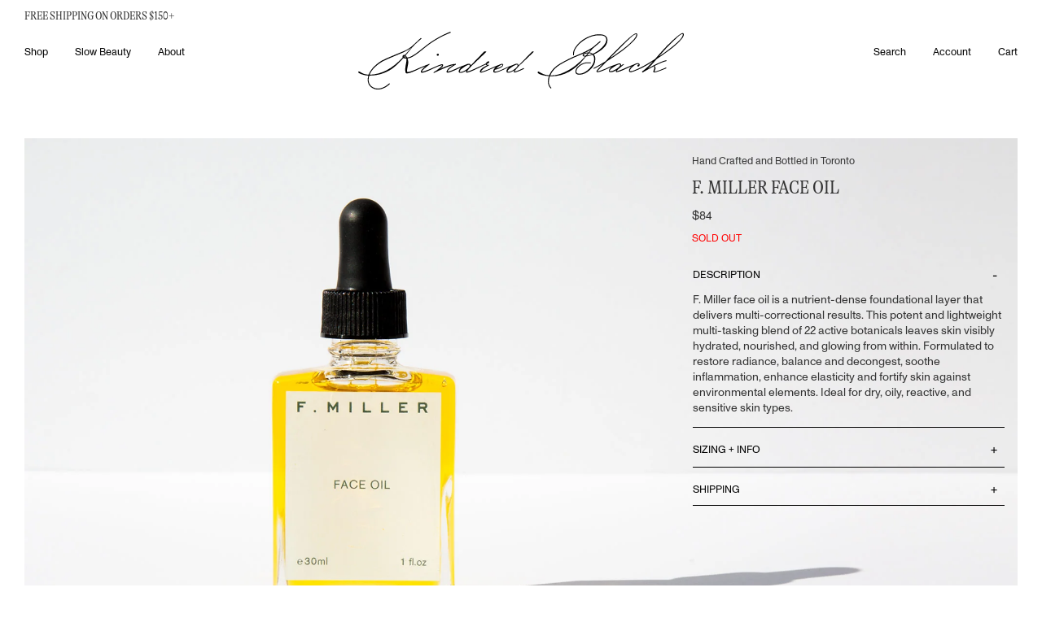

--- FILE ---
content_type: text/html; charset=utf-8
request_url: https://www.kindredblack.com/collections/dry-skin/products/f-miller-face-oil
body_size: 31776
content:
<!DOCTYPE html>
<html lang="en" class="no-js">
  <head>
    <meta charset="utf-8" />
    <meta http-equiv="X-UA-Compatible" content="IE=edge,chrome=1" />
    <link
      rel="icon"
      href="//www.kindredblack.com/cdn/shop/t/91/assets/favicon.ico?v=112521692489610222051765896182"
      type="image/x-icon" />
    <title>F Miller Face Oil | Kindred Black
      
      
    </title>
    <meta name="description" content="F. Miller face oil is a nutrient-dense foundational layer that delivers multi-correctional results. This potent and lightweight multi-tasking blend of 22 active botanicals leaves skin visibly hydrated, nourished, and glowing from within. Formulated to restore radiance, balance and decongest, soothe inflammation, enhanc" />
    <!-- FACEBOOK OPEN GRAPH START -->

  <meta property="og:type" content="product">
  <meta property="og:title" content="F. Miller Face Oil">
  
  <meta property="og:image" content="http://www.kindredblack.com/cdn/shop/products/FMiller-Face-Oil_grande.jpg?v=1574119208">
  <meta property="og:image:secure_url" content="https://www.kindredblack.com/cdn/shop/products/FMiller-Face-Oil_grande.jpg?v=1574119208">
  
  <meta property="og:image" content="http://www.kindredblack.com/cdn/shop/products/1-FMiller-Face-Oil_grande.jpg?v=1574119208">
  <meta property="og:image:secure_url" content="https://www.kindredblack.com/cdn/shop/products/1-FMiller-Face-Oil_grande.jpg?v=1574119208">
  
  <meta property="og:image" content="http://www.kindredblack.com/cdn/shop/products/2-FMiller-Face-Oil_grande.jpg?v=1574119208">
  <meta property="og:image:secure_url" content="https://www.kindredblack.com/cdn/shop/products/2-FMiller-Face-Oil_grande.jpg?v=1574119208">
  
  <meta property="og:price:amount" content="8400">
  <meta property="og:price:currency" content="USD">


  <meta property="og:description" content="F. Miller face oil is a nutrient-dense foundational layer that delivers multi-correctional results. This potent and lightweight multi-tasking blend of 22 active botanicals leaves skin visibly hydrated, nourished, and glowing from within. Formulated to restore radiance, balance and decongest, soothe inflammation, enhanc">

  <meta property="og:url" content="https://www.kindredblack.com/products/f-miller-face-oil">
  <meta property="og:site_name" content="Kindred Black">
<!-- FACEBOOK OPEN GRAPH END -->
<!-- TWITTER CARD START -->


  <meta name="twitter:card" content="product">
  <meta name="twitter:title" content="F. Miller Face Oil">
  <meta name="twitter:description" content="
F. Miller face oil is a nutrient-dense foundational layer that delivers multi-correctional results. This potent and lightweight multi-tasking blend of 22 active botanicals leaves skin visibly hydrated, nourished, and glowing from within. Formulated to restore radiance, balance and decongest, soothe inflammation, enhance elasticity and fortify skin against environmental elements. Ideal for dry, oily, reactive, and sensitive skin types. ">
  <meta name="twitter:image" content="https://www.kindredblack.com/cdn/shop/products/FMiller-Face-Oil_medium.jpg?v=1574119208">
  <meta name="twitter:image:width" content="240">
  <meta name="twitter:image:height" content="240">
  <meta name="twitter:label1" content="Price">
  
  <meta name="twitter:data1" content="8400">
  
  <meta name="twitter:label2" content="Brand">
  <meta name="twitter:data2" content="F. Miller">
  

<!-- TWITTER CARD END -->

    <link rel="canonical" href="https://www.kindredblack.com/products/f-miller-face-oil" />
    <meta name="viewport" content="width=device-width, initial-scale=1.0">

    <meta name="facebook-domain-verification" content="zfq8wrxvi124lu82lijhprzpd81je5" />
    
    <script>window.performance && window.performance.mark && window.performance.mark('shopify.content_for_header.start');</script><meta name="google-site-verification" content="p3T5uqWnQqqdQKv1qR5JBxTmMr57JQk8B1LTrcPmT5Y">
<meta id="shopify-digital-wallet" name="shopify-digital-wallet" content="/9127088/digital_wallets/dialog">
<meta name="shopify-checkout-api-token" content="7ebc71d23ca366f7ba5bd31dab9fae52">
<meta id="in-context-paypal-metadata" data-shop-id="9127088" data-venmo-supported="false" data-environment="production" data-locale="en_US" data-paypal-v4="true" data-currency="USD">
<link rel="alternate" type="application/json+oembed" href="https://www.kindredblack.com/products/f-miller-face-oil.oembed">
<script async="async" src="/checkouts/internal/preloads.js?locale=en-US"></script>
<link rel="preconnect" href="https://shop.app" crossorigin="anonymous">
<script async="async" src="https://shop.app/checkouts/internal/preloads.js?locale=en-US&shop_id=9127088" crossorigin="anonymous"></script>
<script id="apple-pay-shop-capabilities" type="application/json">{"shopId":9127088,"countryCode":"US","currencyCode":"USD","merchantCapabilities":["supports3DS"],"merchantId":"gid:\/\/shopify\/Shop\/9127088","merchantName":"Kindred Black","requiredBillingContactFields":["postalAddress","email"],"requiredShippingContactFields":["postalAddress","email"],"shippingType":"shipping","supportedNetworks":["visa","masterCard","amex","discover","elo","jcb"],"total":{"type":"pending","label":"Kindred Black","amount":"1.00"},"shopifyPaymentsEnabled":true,"supportsSubscriptions":true}</script>
<script id="shopify-features" type="application/json">{"accessToken":"7ebc71d23ca366f7ba5bd31dab9fae52","betas":["rich-media-storefront-analytics"],"domain":"www.kindredblack.com","predictiveSearch":true,"shopId":9127088,"locale":"en"}</script>
<script>var Shopify = Shopify || {};
Shopify.shop = "kindredblack.myshopify.com";
Shopify.locale = "en";
Shopify.currency = {"active":"USD","rate":"1.0"};
Shopify.country = "US";
Shopify.theme = {"name":"202308_KB_Redesign\/features\/no_reviews","id":183321297209,"schema_name":null,"schema_version":null,"theme_store_id":null,"role":"main"};
Shopify.theme.handle = "null";
Shopify.theme.style = {"id":null,"handle":null};
Shopify.cdnHost = "www.kindredblack.com/cdn";
Shopify.routes = Shopify.routes || {};
Shopify.routes.root = "/";</script>
<script type="module">!function(o){(o.Shopify=o.Shopify||{}).modules=!0}(window);</script>
<script>!function(o){function n(){var o=[];function n(){o.push(Array.prototype.slice.apply(arguments))}return n.q=o,n}var t=o.Shopify=o.Shopify||{};t.loadFeatures=n(),t.autoloadFeatures=n()}(window);</script>
<script>
  window.ShopifyPay = window.ShopifyPay || {};
  window.ShopifyPay.apiHost = "shop.app\/pay";
  window.ShopifyPay.redirectState = null;
</script>
<script id="shop-js-analytics" type="application/json">{"pageType":"product"}</script>
<script defer="defer" async type="module" src="//www.kindredblack.com/cdn/shopifycloud/shop-js/modules/v2/client.init-shop-cart-sync_BT-GjEfc.en.esm.js"></script>
<script defer="defer" async type="module" src="//www.kindredblack.com/cdn/shopifycloud/shop-js/modules/v2/chunk.common_D58fp_Oc.esm.js"></script>
<script defer="defer" async type="module" src="//www.kindredblack.com/cdn/shopifycloud/shop-js/modules/v2/chunk.modal_xMitdFEc.esm.js"></script>
<script type="module">
  await import("//www.kindredblack.com/cdn/shopifycloud/shop-js/modules/v2/client.init-shop-cart-sync_BT-GjEfc.en.esm.js");
await import("//www.kindredblack.com/cdn/shopifycloud/shop-js/modules/v2/chunk.common_D58fp_Oc.esm.js");
await import("//www.kindredblack.com/cdn/shopifycloud/shop-js/modules/v2/chunk.modal_xMitdFEc.esm.js");

  window.Shopify.SignInWithShop?.initShopCartSync?.({"fedCMEnabled":true,"windoidEnabled":true});

</script>
<script>
  window.Shopify = window.Shopify || {};
  if (!window.Shopify.featureAssets) window.Shopify.featureAssets = {};
  window.Shopify.featureAssets['shop-js'] = {"shop-cart-sync":["modules/v2/client.shop-cart-sync_DZOKe7Ll.en.esm.js","modules/v2/chunk.common_D58fp_Oc.esm.js","modules/v2/chunk.modal_xMitdFEc.esm.js"],"init-fed-cm":["modules/v2/client.init-fed-cm_B6oLuCjv.en.esm.js","modules/v2/chunk.common_D58fp_Oc.esm.js","modules/v2/chunk.modal_xMitdFEc.esm.js"],"shop-cash-offers":["modules/v2/client.shop-cash-offers_D2sdYoxE.en.esm.js","modules/v2/chunk.common_D58fp_Oc.esm.js","modules/v2/chunk.modal_xMitdFEc.esm.js"],"shop-login-button":["modules/v2/client.shop-login-button_QeVjl5Y3.en.esm.js","modules/v2/chunk.common_D58fp_Oc.esm.js","modules/v2/chunk.modal_xMitdFEc.esm.js"],"pay-button":["modules/v2/client.pay-button_DXTOsIq6.en.esm.js","modules/v2/chunk.common_D58fp_Oc.esm.js","modules/v2/chunk.modal_xMitdFEc.esm.js"],"shop-button":["modules/v2/client.shop-button_DQZHx9pm.en.esm.js","modules/v2/chunk.common_D58fp_Oc.esm.js","modules/v2/chunk.modal_xMitdFEc.esm.js"],"avatar":["modules/v2/client.avatar_BTnouDA3.en.esm.js"],"init-windoid":["modules/v2/client.init-windoid_CR1B-cfM.en.esm.js","modules/v2/chunk.common_D58fp_Oc.esm.js","modules/v2/chunk.modal_xMitdFEc.esm.js"],"init-shop-for-new-customer-accounts":["modules/v2/client.init-shop-for-new-customer-accounts_C_vY_xzh.en.esm.js","modules/v2/client.shop-login-button_QeVjl5Y3.en.esm.js","modules/v2/chunk.common_D58fp_Oc.esm.js","modules/v2/chunk.modal_xMitdFEc.esm.js"],"init-shop-email-lookup-coordinator":["modules/v2/client.init-shop-email-lookup-coordinator_BI7n9ZSv.en.esm.js","modules/v2/chunk.common_D58fp_Oc.esm.js","modules/v2/chunk.modal_xMitdFEc.esm.js"],"init-shop-cart-sync":["modules/v2/client.init-shop-cart-sync_BT-GjEfc.en.esm.js","modules/v2/chunk.common_D58fp_Oc.esm.js","modules/v2/chunk.modal_xMitdFEc.esm.js"],"shop-toast-manager":["modules/v2/client.shop-toast-manager_DiYdP3xc.en.esm.js","modules/v2/chunk.common_D58fp_Oc.esm.js","modules/v2/chunk.modal_xMitdFEc.esm.js"],"init-customer-accounts":["modules/v2/client.init-customer-accounts_D9ZNqS-Q.en.esm.js","modules/v2/client.shop-login-button_QeVjl5Y3.en.esm.js","modules/v2/chunk.common_D58fp_Oc.esm.js","modules/v2/chunk.modal_xMitdFEc.esm.js"],"init-customer-accounts-sign-up":["modules/v2/client.init-customer-accounts-sign-up_iGw4briv.en.esm.js","modules/v2/client.shop-login-button_QeVjl5Y3.en.esm.js","modules/v2/chunk.common_D58fp_Oc.esm.js","modules/v2/chunk.modal_xMitdFEc.esm.js"],"shop-follow-button":["modules/v2/client.shop-follow-button_CqMgW2wH.en.esm.js","modules/v2/chunk.common_D58fp_Oc.esm.js","modules/v2/chunk.modal_xMitdFEc.esm.js"],"checkout-modal":["modules/v2/client.checkout-modal_xHeaAweL.en.esm.js","modules/v2/chunk.common_D58fp_Oc.esm.js","modules/v2/chunk.modal_xMitdFEc.esm.js"],"shop-login":["modules/v2/client.shop-login_D91U-Q7h.en.esm.js","modules/v2/chunk.common_D58fp_Oc.esm.js","modules/v2/chunk.modal_xMitdFEc.esm.js"],"lead-capture":["modules/v2/client.lead-capture_BJmE1dJe.en.esm.js","modules/v2/chunk.common_D58fp_Oc.esm.js","modules/v2/chunk.modal_xMitdFEc.esm.js"],"payment-terms":["modules/v2/client.payment-terms_Ci9AEqFq.en.esm.js","modules/v2/chunk.common_D58fp_Oc.esm.js","modules/v2/chunk.modal_xMitdFEc.esm.js"]};
</script>
<script>(function() {
  var isLoaded = false;
  function asyncLoad() {
    if (isLoaded) return;
    isLoaded = true;
    var urls = ["https:\/\/scripts.juniphq.com\/v1\/junip_shopify.js?shop=kindredblack.myshopify.com","https:\/\/s3.eu-west-1.amazonaws.com\/production-klarna-il-shopify-osm\/0b7fe7c4a98ef8166eeafee767bc667686567a25\/kindredblack.myshopify.com-1766071411664.js?shop=kindredblack.myshopify.com"];
    for (var i = 0; i < urls.length; i++) {
      var s = document.createElement('script');
      s.type = 'text/javascript';
      s.async = true;
      s.src = urls[i];
      var x = document.getElementsByTagName('script')[0];
      x.parentNode.insertBefore(s, x);
    }
  };
  if(window.attachEvent) {
    window.attachEvent('onload', asyncLoad);
  } else {
    window.addEventListener('load', asyncLoad, false);
  }
})();</script>
<script id="__st">var __st={"a":9127088,"offset":-18000,"reqid":"2af3e551-c7c6-4c86-9c98-687427f30be0-1769066968","pageurl":"www.kindredblack.com\/collections\/dry-skin\/products\/f-miller-face-oil","u":"d8690ef52aa0","p":"product","rtyp":"product","rid":2737601731};</script>
<script>window.ShopifyPaypalV4VisibilityTracking = true;</script>
<script id="captcha-bootstrap">!function(){'use strict';const t='contact',e='account',n='new_comment',o=[[t,t],['blogs',n],['comments',n],[t,'customer']],c=[[e,'customer_login'],[e,'guest_login'],[e,'recover_customer_password'],[e,'create_customer']],r=t=>t.map((([t,e])=>`form[action*='/${t}']:not([data-nocaptcha='true']) input[name='form_type'][value='${e}']`)).join(','),a=t=>()=>t?[...document.querySelectorAll(t)].map((t=>t.form)):[];function s(){const t=[...o],e=r(t);return a(e)}const i='password',u='form_key',d=['recaptcha-v3-token','g-recaptcha-response','h-captcha-response',i],f=()=>{try{return window.sessionStorage}catch{return}},m='__shopify_v',_=t=>t.elements[u];function p(t,e,n=!1){try{const o=window.sessionStorage,c=JSON.parse(o.getItem(e)),{data:r}=function(t){const{data:e,action:n}=t;return t[m]||n?{data:e,action:n}:{data:t,action:n}}(c);for(const[e,n]of Object.entries(r))t.elements[e]&&(t.elements[e].value=n);n&&o.removeItem(e)}catch(o){console.error('form repopulation failed',{error:o})}}const l='form_type',E='cptcha';function T(t){t.dataset[E]=!0}const w=window,h=w.document,L='Shopify',v='ce_forms',y='captcha';let A=!1;((t,e)=>{const n=(g='f06e6c50-85a8-45c8-87d0-21a2b65856fe',I='https://cdn.shopify.com/shopifycloud/storefront-forms-hcaptcha/ce_storefront_forms_captcha_hcaptcha.v1.5.2.iife.js',D={infoText:'Protected by hCaptcha',privacyText:'Privacy',termsText:'Terms'},(t,e,n)=>{const o=w[L][v],c=o.bindForm;if(c)return c(t,g,e,D).then(n);var r;o.q.push([[t,g,e,D],n]),r=I,A||(h.body.append(Object.assign(h.createElement('script'),{id:'captcha-provider',async:!0,src:r})),A=!0)});var g,I,D;w[L]=w[L]||{},w[L][v]=w[L][v]||{},w[L][v].q=[],w[L][y]=w[L][y]||{},w[L][y].protect=function(t,e){n(t,void 0,e),T(t)},Object.freeze(w[L][y]),function(t,e,n,w,h,L){const[v,y,A,g]=function(t,e,n){const i=e?o:[],u=t?c:[],d=[...i,...u],f=r(d),m=r(i),_=r(d.filter((([t,e])=>n.includes(e))));return[a(f),a(m),a(_),s()]}(w,h,L),I=t=>{const e=t.target;return e instanceof HTMLFormElement?e:e&&e.form},D=t=>v().includes(t);t.addEventListener('submit',(t=>{const e=I(t);if(!e)return;const n=D(e)&&!e.dataset.hcaptchaBound&&!e.dataset.recaptchaBound,o=_(e),c=g().includes(e)&&(!o||!o.value);(n||c)&&t.preventDefault(),c&&!n&&(function(t){try{if(!f())return;!function(t){const e=f();if(!e)return;const n=_(t);if(!n)return;const o=n.value;o&&e.removeItem(o)}(t);const e=Array.from(Array(32),(()=>Math.random().toString(36)[2])).join('');!function(t,e){_(t)||t.append(Object.assign(document.createElement('input'),{type:'hidden',name:u})),t.elements[u].value=e}(t,e),function(t,e){const n=f();if(!n)return;const o=[...t.querySelectorAll(`input[type='${i}']`)].map((({name:t})=>t)),c=[...d,...o],r={};for(const[a,s]of new FormData(t).entries())c.includes(a)||(r[a]=s);n.setItem(e,JSON.stringify({[m]:1,action:t.action,data:r}))}(t,e)}catch(e){console.error('failed to persist form',e)}}(e),e.submit())}));const S=(t,e)=>{t&&!t.dataset[E]&&(n(t,e.some((e=>e===t))),T(t))};for(const o of['focusin','change'])t.addEventListener(o,(t=>{const e=I(t);D(e)&&S(e,y())}));const B=e.get('form_key'),M=e.get(l),P=B&&M;t.addEventListener('DOMContentLoaded',(()=>{const t=y();if(P)for(const e of t)e.elements[l].value===M&&p(e,B);[...new Set([...A(),...v().filter((t=>'true'===t.dataset.shopifyCaptcha))])].forEach((e=>S(e,t)))}))}(h,new URLSearchParams(w.location.search),n,t,e,['guest_login'])})(!0,!1)}();</script>
<script integrity="sha256-4kQ18oKyAcykRKYeNunJcIwy7WH5gtpwJnB7kiuLZ1E=" data-source-attribution="shopify.loadfeatures" defer="defer" src="//www.kindredblack.com/cdn/shopifycloud/storefront/assets/storefront/load_feature-a0a9edcb.js" crossorigin="anonymous"></script>
<script crossorigin="anonymous" defer="defer" src="//www.kindredblack.com/cdn/shopifycloud/storefront/assets/shopify_pay/storefront-65b4c6d7.js?v=20250812"></script>
<script data-source-attribution="shopify.dynamic_checkout.dynamic.init">var Shopify=Shopify||{};Shopify.PaymentButton=Shopify.PaymentButton||{isStorefrontPortableWallets:!0,init:function(){window.Shopify.PaymentButton.init=function(){};var t=document.createElement("script");t.src="https://www.kindredblack.com/cdn/shopifycloud/portable-wallets/latest/portable-wallets.en.js",t.type="module",document.head.appendChild(t)}};
</script>
<script data-source-attribution="shopify.dynamic_checkout.buyer_consent">
  function portableWalletsHideBuyerConsent(e){var t=document.getElementById("shopify-buyer-consent"),n=document.getElementById("shopify-subscription-policy-button");t&&n&&(t.classList.add("hidden"),t.setAttribute("aria-hidden","true"),n.removeEventListener("click",e))}function portableWalletsShowBuyerConsent(e){var t=document.getElementById("shopify-buyer-consent"),n=document.getElementById("shopify-subscription-policy-button");t&&n&&(t.classList.remove("hidden"),t.removeAttribute("aria-hidden"),n.addEventListener("click",e))}window.Shopify?.PaymentButton&&(window.Shopify.PaymentButton.hideBuyerConsent=portableWalletsHideBuyerConsent,window.Shopify.PaymentButton.showBuyerConsent=portableWalletsShowBuyerConsent);
</script>
<script data-source-attribution="shopify.dynamic_checkout.cart.bootstrap">document.addEventListener("DOMContentLoaded",(function(){function t(){return document.querySelector("shopify-accelerated-checkout-cart, shopify-accelerated-checkout")}if(t())Shopify.PaymentButton.init();else{new MutationObserver((function(e,n){t()&&(Shopify.PaymentButton.init(),n.disconnect())})).observe(document.body,{childList:!0,subtree:!0})}}));
</script>
<link id="shopify-accelerated-checkout-styles" rel="stylesheet" media="screen" href="https://www.kindredblack.com/cdn/shopifycloud/portable-wallets/latest/accelerated-checkout-backwards-compat.css" crossorigin="anonymous">
<style id="shopify-accelerated-checkout-cart">
        #shopify-buyer-consent {
  margin-top: 1em;
  display: inline-block;
  width: 100%;
}

#shopify-buyer-consent.hidden {
  display: none;
}

#shopify-subscription-policy-button {
  background: none;
  border: none;
  padding: 0;
  text-decoration: underline;
  font-size: inherit;
  cursor: pointer;
}

#shopify-subscription-policy-button::before {
  box-shadow: none;
}

      </style>

<script>window.performance && window.performance.mark && window.performance.mark('shopify.content_for_header.end');</script>
    <link rel="stylesheet" href=//www.kindredblack.com/cdn/shop/t/91/assets/flickity.min.css?v=83620887480590899471765896183 />
    <link rel="stylesheet" href=//www.kindredblack.com/cdn/shop/t/91/assets/app.css?v=7354860334407249521765896183 />
  <!-- BEGIN app block: shopify://apps/klaviyo-email-marketing-sms/blocks/klaviyo-onsite-embed/2632fe16-c075-4321-a88b-50b567f42507 -->












  <script async src="https://static.klaviyo.com/onsite/js/XNKh7A/klaviyo.js?company_id=XNKh7A"></script>
  <script>!function(){if(!window.klaviyo){window._klOnsite=window._klOnsite||[];try{window.klaviyo=new Proxy({},{get:function(n,i){return"push"===i?function(){var n;(n=window._klOnsite).push.apply(n,arguments)}:function(){for(var n=arguments.length,o=new Array(n),w=0;w<n;w++)o[w]=arguments[w];var t="function"==typeof o[o.length-1]?o.pop():void 0,e=new Promise((function(n){window._klOnsite.push([i].concat(o,[function(i){t&&t(i),n(i)}]))}));return e}}})}catch(n){window.klaviyo=window.klaviyo||[],window.klaviyo.push=function(){var n;(n=window._klOnsite).push.apply(n,arguments)}}}}();</script>

  
    <script id="viewed_product">
      if (item == null) {
        var _learnq = _learnq || [];

        var MetafieldReviews = null
        var MetafieldYotpoRating = null
        var MetafieldYotpoCount = null
        var MetafieldLooxRating = null
        var MetafieldLooxCount = null
        var okendoProduct = null
        var okendoProductReviewCount = null
        var okendoProductReviewAverageValue = null
        try {
          // The following fields are used for Customer Hub recently viewed in order to add reviews.
          // This information is not part of __kla_viewed. Instead, it is part of __kla_viewed_reviewed_items
          MetafieldReviews = {};
          MetafieldYotpoRating = null
          MetafieldYotpoCount = null
          MetafieldLooxRating = null
          MetafieldLooxCount = null

          okendoProduct = null
          // If the okendo metafield is not legacy, it will error, which then requires the new json formatted data
          if (okendoProduct && 'error' in okendoProduct) {
            okendoProduct = null
          }
          okendoProductReviewCount = okendoProduct ? okendoProduct.reviewCount : null
          okendoProductReviewAverageValue = okendoProduct ? okendoProduct.reviewAverageValue : null
        } catch (error) {
          console.error('Error in Klaviyo onsite reviews tracking:', error);
        }

        var item = {
          Name: "F. Miller Face Oil",
          ProductID: 2737601731,
          Categories: ["Dry Skin","F. Miller","Normal Skin","October Apothecary Edit","Pre-Spring Refresh","Refresh Edit","Simple Beauty","Summer Edit"],
          ImageURL: "https://www.kindredblack.com/cdn/shop/products/FMiller-Face-Oil_grande.jpg?v=1574119208",
          URL: "https://www.kindredblack.com/products/f-miller-face-oil",
          Brand: "F. Miller",
          Price: "$84.00",
          Value: "84.00",
          CompareAtPrice: "$84.00"
        };
        _learnq.push(['track', 'Viewed Product', item]);
        _learnq.push(['trackViewedItem', {
          Title: item.Name,
          ItemId: item.ProductID,
          Categories: item.Categories,
          ImageUrl: item.ImageURL,
          Url: item.URL,
          Metadata: {
            Brand: item.Brand,
            Price: item.Price,
            Value: item.Value,
            CompareAtPrice: item.CompareAtPrice
          },
          metafields:{
            reviews: MetafieldReviews,
            yotpo:{
              rating: MetafieldYotpoRating,
              count: MetafieldYotpoCount,
            },
            loox:{
              rating: MetafieldLooxRating,
              count: MetafieldLooxCount,
            },
            okendo: {
              rating: okendoProductReviewAverageValue,
              count: okendoProductReviewCount,
            }
          }
        }]);
      }
    </script>
  




  <script>
    window.klaviyoReviewsProductDesignMode = false
  </script>







<!-- END app block --><link href="https://monorail-edge.shopifysvc.com" rel="dns-prefetch">
<script>(function(){if ("sendBeacon" in navigator && "performance" in window) {try {var session_token_from_headers = performance.getEntriesByType('navigation')[0].serverTiming.find(x => x.name == '_s').description;} catch {var session_token_from_headers = undefined;}var session_cookie_matches = document.cookie.match(/_shopify_s=([^;]*)/);var session_token_from_cookie = session_cookie_matches && session_cookie_matches.length === 2 ? session_cookie_matches[1] : "";var session_token = session_token_from_headers || session_token_from_cookie || "";function handle_abandonment_event(e) {var entries = performance.getEntries().filter(function(entry) {return /monorail-edge.shopifysvc.com/.test(entry.name);});if (!window.abandonment_tracked && entries.length === 0) {window.abandonment_tracked = true;var currentMs = Date.now();var navigation_start = performance.timing.navigationStart;var payload = {shop_id: 9127088,url: window.location.href,navigation_start,duration: currentMs - navigation_start,session_token,page_type: "product"};window.navigator.sendBeacon("https://monorail-edge.shopifysvc.com/v1/produce", JSON.stringify({schema_id: "online_store_buyer_site_abandonment/1.1",payload: payload,metadata: {event_created_at_ms: currentMs,event_sent_at_ms: currentMs}}));}}window.addEventListener('pagehide', handle_abandonment_event);}}());</script>
<script id="web-pixels-manager-setup">(function e(e,d,r,n,o){if(void 0===o&&(o={}),!Boolean(null===(a=null===(i=window.Shopify)||void 0===i?void 0:i.analytics)||void 0===a?void 0:a.replayQueue)){var i,a;window.Shopify=window.Shopify||{};var t=window.Shopify;t.analytics=t.analytics||{};var s=t.analytics;s.replayQueue=[],s.publish=function(e,d,r){return s.replayQueue.push([e,d,r]),!0};try{self.performance.mark("wpm:start")}catch(e){}var l=function(){var e={modern:/Edge?\/(1{2}[4-9]|1[2-9]\d|[2-9]\d{2}|\d{4,})\.\d+(\.\d+|)|Firefox\/(1{2}[4-9]|1[2-9]\d|[2-9]\d{2}|\d{4,})\.\d+(\.\d+|)|Chrom(ium|e)\/(9{2}|\d{3,})\.\d+(\.\d+|)|(Maci|X1{2}).+ Version\/(15\.\d+|(1[6-9]|[2-9]\d|\d{3,})\.\d+)([,.]\d+|)( \(\w+\)|)( Mobile\/\w+|) Safari\/|Chrome.+OPR\/(9{2}|\d{3,})\.\d+\.\d+|(CPU[ +]OS|iPhone[ +]OS|CPU[ +]iPhone|CPU IPhone OS|CPU iPad OS)[ +]+(15[._]\d+|(1[6-9]|[2-9]\d|\d{3,})[._]\d+)([._]\d+|)|Android:?[ /-](13[3-9]|1[4-9]\d|[2-9]\d{2}|\d{4,})(\.\d+|)(\.\d+|)|Android.+Firefox\/(13[5-9]|1[4-9]\d|[2-9]\d{2}|\d{4,})\.\d+(\.\d+|)|Android.+Chrom(ium|e)\/(13[3-9]|1[4-9]\d|[2-9]\d{2}|\d{4,})\.\d+(\.\d+|)|SamsungBrowser\/([2-9]\d|\d{3,})\.\d+/,legacy:/Edge?\/(1[6-9]|[2-9]\d|\d{3,})\.\d+(\.\d+|)|Firefox\/(5[4-9]|[6-9]\d|\d{3,})\.\d+(\.\d+|)|Chrom(ium|e)\/(5[1-9]|[6-9]\d|\d{3,})\.\d+(\.\d+|)([\d.]+$|.*Safari\/(?![\d.]+ Edge\/[\d.]+$))|(Maci|X1{2}).+ Version\/(10\.\d+|(1[1-9]|[2-9]\d|\d{3,})\.\d+)([,.]\d+|)( \(\w+\)|)( Mobile\/\w+|) Safari\/|Chrome.+OPR\/(3[89]|[4-9]\d|\d{3,})\.\d+\.\d+|(CPU[ +]OS|iPhone[ +]OS|CPU[ +]iPhone|CPU IPhone OS|CPU iPad OS)[ +]+(10[._]\d+|(1[1-9]|[2-9]\d|\d{3,})[._]\d+)([._]\d+|)|Android:?[ /-](13[3-9]|1[4-9]\d|[2-9]\d{2}|\d{4,})(\.\d+|)(\.\d+|)|Mobile Safari.+OPR\/([89]\d|\d{3,})\.\d+\.\d+|Android.+Firefox\/(13[5-9]|1[4-9]\d|[2-9]\d{2}|\d{4,})\.\d+(\.\d+|)|Android.+Chrom(ium|e)\/(13[3-9]|1[4-9]\d|[2-9]\d{2}|\d{4,})\.\d+(\.\d+|)|Android.+(UC? ?Browser|UCWEB|U3)[ /]?(15\.([5-9]|\d{2,})|(1[6-9]|[2-9]\d|\d{3,})\.\d+)\.\d+|SamsungBrowser\/(5\.\d+|([6-9]|\d{2,})\.\d+)|Android.+MQ{2}Browser\/(14(\.(9|\d{2,})|)|(1[5-9]|[2-9]\d|\d{3,})(\.\d+|))(\.\d+|)|K[Aa][Ii]OS\/(3\.\d+|([4-9]|\d{2,})\.\d+)(\.\d+|)/},d=e.modern,r=e.legacy,n=navigator.userAgent;return n.match(d)?"modern":n.match(r)?"legacy":"unknown"}(),u="modern"===l?"modern":"legacy",c=(null!=n?n:{modern:"",legacy:""})[u],f=function(e){return[e.baseUrl,"/wpm","/b",e.hashVersion,"modern"===e.buildTarget?"m":"l",".js"].join("")}({baseUrl:d,hashVersion:r,buildTarget:u}),m=function(e){var d=e.version,r=e.bundleTarget,n=e.surface,o=e.pageUrl,i=e.monorailEndpoint;return{emit:function(e){var a=e.status,t=e.errorMsg,s=(new Date).getTime(),l=JSON.stringify({metadata:{event_sent_at_ms:s},events:[{schema_id:"web_pixels_manager_load/3.1",payload:{version:d,bundle_target:r,page_url:o,status:a,surface:n,error_msg:t},metadata:{event_created_at_ms:s}}]});if(!i)return console&&console.warn&&console.warn("[Web Pixels Manager] No Monorail endpoint provided, skipping logging."),!1;try{return self.navigator.sendBeacon.bind(self.navigator)(i,l)}catch(e){}var u=new XMLHttpRequest;try{return u.open("POST",i,!0),u.setRequestHeader("Content-Type","text/plain"),u.send(l),!0}catch(e){return console&&console.warn&&console.warn("[Web Pixels Manager] Got an unhandled error while logging to Monorail."),!1}}}}({version:r,bundleTarget:l,surface:e.surface,pageUrl:self.location.href,monorailEndpoint:e.monorailEndpoint});try{o.browserTarget=l,function(e){var d=e.src,r=e.async,n=void 0===r||r,o=e.onload,i=e.onerror,a=e.sri,t=e.scriptDataAttributes,s=void 0===t?{}:t,l=document.createElement("script"),u=document.querySelector("head"),c=document.querySelector("body");if(l.async=n,l.src=d,a&&(l.integrity=a,l.crossOrigin="anonymous"),s)for(var f in s)if(Object.prototype.hasOwnProperty.call(s,f))try{l.dataset[f]=s[f]}catch(e){}if(o&&l.addEventListener("load",o),i&&l.addEventListener("error",i),u)u.appendChild(l);else{if(!c)throw new Error("Did not find a head or body element to append the script");c.appendChild(l)}}({src:f,async:!0,onload:function(){if(!function(){var e,d;return Boolean(null===(d=null===(e=window.Shopify)||void 0===e?void 0:e.analytics)||void 0===d?void 0:d.initialized)}()){var d=window.webPixelsManager.init(e)||void 0;if(d){var r=window.Shopify.analytics;r.replayQueue.forEach((function(e){var r=e[0],n=e[1],o=e[2];d.publishCustomEvent(r,n,o)})),r.replayQueue=[],r.publish=d.publishCustomEvent,r.visitor=d.visitor,r.initialized=!0}}},onerror:function(){return m.emit({status:"failed",errorMsg:"".concat(f," has failed to load")})},sri:function(e){var d=/^sha384-[A-Za-z0-9+/=]+$/;return"string"==typeof e&&d.test(e)}(c)?c:"",scriptDataAttributes:o}),m.emit({status:"loading"})}catch(e){m.emit({status:"failed",errorMsg:(null==e?void 0:e.message)||"Unknown error"})}}})({shopId: 9127088,storefrontBaseUrl: "https://www.kindredblack.com",extensionsBaseUrl: "https://extensions.shopifycdn.com/cdn/shopifycloud/web-pixels-manager",monorailEndpoint: "https://monorail-edge.shopifysvc.com/unstable/produce_batch",surface: "storefront-renderer",enabledBetaFlags: ["2dca8a86"],webPixelsConfigList: [{"id":"2192539961","configuration":"{\"accountID\":\"XNKh7A\",\"webPixelConfig\":\"eyJlbmFibGVBZGRlZFRvQ2FydEV2ZW50cyI6IHRydWV9\"}","eventPayloadVersion":"v1","runtimeContext":"STRICT","scriptVersion":"524f6c1ee37bacdca7657a665bdca589","type":"APP","apiClientId":123074,"privacyPurposes":["ANALYTICS","MARKETING"],"dataSharingAdjustments":{"protectedCustomerApprovalScopes":["read_customer_address","read_customer_email","read_customer_name","read_customer_personal_data","read_customer_phone"]}},{"id":"757793081","configuration":"{\"config\":\"{\\\"pixel_id\\\":\\\"G-GTYJ2V4M6S\\\",\\\"target_country\\\":\\\"US\\\",\\\"gtag_events\\\":[{\\\"type\\\":\\\"purchase\\\",\\\"action_label\\\":\\\"G-GTYJ2V4M6S\\\"},{\\\"type\\\":\\\"page_view\\\",\\\"action_label\\\":\\\"G-GTYJ2V4M6S\\\"},{\\\"type\\\":\\\"view_item\\\",\\\"action_label\\\":\\\"G-GTYJ2V4M6S\\\"},{\\\"type\\\":\\\"search\\\",\\\"action_label\\\":\\\"G-GTYJ2V4M6S\\\"},{\\\"type\\\":\\\"add_to_cart\\\",\\\"action_label\\\":\\\"G-GTYJ2V4M6S\\\"},{\\\"type\\\":\\\"begin_checkout\\\",\\\"action_label\\\":\\\"G-GTYJ2V4M6S\\\"},{\\\"type\\\":\\\"add_payment_info\\\",\\\"action_label\\\":\\\"G-GTYJ2V4M6S\\\"}],\\\"enable_monitoring_mode\\\":false}\"}","eventPayloadVersion":"v1","runtimeContext":"OPEN","scriptVersion":"b2a88bafab3e21179ed38636efcd8a93","type":"APP","apiClientId":1780363,"privacyPurposes":[],"dataSharingAdjustments":{"protectedCustomerApprovalScopes":["read_customer_address","read_customer_email","read_customer_name","read_customer_personal_data","read_customer_phone"]}},{"id":"331284793","configuration":"{\"pixel_id\":\"1516695631983880\",\"pixel_type\":\"facebook_pixel\",\"metaapp_system_user_token\":\"-\"}","eventPayloadVersion":"v1","runtimeContext":"OPEN","scriptVersion":"ca16bc87fe92b6042fbaa3acc2fbdaa6","type":"APP","apiClientId":2329312,"privacyPurposes":["ANALYTICS","MARKETING","SALE_OF_DATA"],"dataSharingAdjustments":{"protectedCustomerApprovalScopes":["read_customer_address","read_customer_email","read_customer_name","read_customer_personal_data","read_customer_phone"]}},{"id":"shopify-app-pixel","configuration":"{}","eventPayloadVersion":"v1","runtimeContext":"STRICT","scriptVersion":"0450","apiClientId":"shopify-pixel","type":"APP","privacyPurposes":["ANALYTICS","MARKETING"]},{"id":"shopify-custom-pixel","eventPayloadVersion":"v1","runtimeContext":"LAX","scriptVersion":"0450","apiClientId":"shopify-pixel","type":"CUSTOM","privacyPurposes":["ANALYTICS","MARKETING"]}],isMerchantRequest: false,initData: {"shop":{"name":"Kindred Black","paymentSettings":{"currencyCode":"USD"},"myshopifyDomain":"kindredblack.myshopify.com","countryCode":"US","storefrontUrl":"https:\/\/www.kindredblack.com"},"customer":null,"cart":null,"checkout":null,"productVariants":[{"price":{"amount":84.0,"currencyCode":"USD"},"product":{"title":"F. Miller Face Oil","vendor":"F. Miller","id":"2737601731","untranslatedTitle":"F. Miller Face Oil","url":"\/products\/f-miller-face-oil","type":"Beauty"},"id":"7979134723","image":{"src":"\/\/www.kindredblack.com\/cdn\/shop\/products\/FMiller-Face-Oil.jpg?v=1574119208"},"sku":"100043","title":"Default Title","untranslatedTitle":"Default Title"}],"purchasingCompany":null},},"https://www.kindredblack.com/cdn","fcfee988w5aeb613cpc8e4bc33m6693e112",{"modern":"","legacy":""},{"shopId":"9127088","storefrontBaseUrl":"https:\/\/www.kindredblack.com","extensionBaseUrl":"https:\/\/extensions.shopifycdn.com\/cdn\/shopifycloud\/web-pixels-manager","surface":"storefront-renderer","enabledBetaFlags":"[\"2dca8a86\"]","isMerchantRequest":"false","hashVersion":"fcfee988w5aeb613cpc8e4bc33m6693e112","publish":"custom","events":"[[\"page_viewed\",{}],[\"product_viewed\",{\"productVariant\":{\"price\":{\"amount\":84.0,\"currencyCode\":\"USD\"},\"product\":{\"title\":\"F. Miller Face Oil\",\"vendor\":\"F. Miller\",\"id\":\"2737601731\",\"untranslatedTitle\":\"F. Miller Face Oil\",\"url\":\"\/products\/f-miller-face-oil\",\"type\":\"Beauty\"},\"id\":\"7979134723\",\"image\":{\"src\":\"\/\/www.kindredblack.com\/cdn\/shop\/products\/FMiller-Face-Oil.jpg?v=1574119208\"},\"sku\":\"100043\",\"title\":\"Default Title\",\"untranslatedTitle\":\"Default Title\"}}]]"});</script><script>
  window.ShopifyAnalytics = window.ShopifyAnalytics || {};
  window.ShopifyAnalytics.meta = window.ShopifyAnalytics.meta || {};
  window.ShopifyAnalytics.meta.currency = 'USD';
  var meta = {"product":{"id":2737601731,"gid":"gid:\/\/shopify\/Product\/2737601731","vendor":"F. Miller","type":"Beauty","handle":"f-miller-face-oil","variants":[{"id":7979134723,"price":8400,"name":"F. Miller Face Oil","public_title":null,"sku":"100043"}],"remote":false},"page":{"pageType":"product","resourceType":"product","resourceId":2737601731,"requestId":"2af3e551-c7c6-4c86-9c98-687427f30be0-1769066968"}};
  for (var attr in meta) {
    window.ShopifyAnalytics.meta[attr] = meta[attr];
  }
</script>
<script class="analytics">
  (function () {
    var customDocumentWrite = function(content) {
      var jquery = null;

      if (window.jQuery) {
        jquery = window.jQuery;
      } else if (window.Checkout && window.Checkout.$) {
        jquery = window.Checkout.$;
      }

      if (jquery) {
        jquery('body').append(content);
      }
    };

    var hasLoggedConversion = function(token) {
      if (token) {
        return document.cookie.indexOf('loggedConversion=' + token) !== -1;
      }
      return false;
    }

    var setCookieIfConversion = function(token) {
      if (token) {
        var twoMonthsFromNow = new Date(Date.now());
        twoMonthsFromNow.setMonth(twoMonthsFromNow.getMonth() + 2);

        document.cookie = 'loggedConversion=' + token + '; expires=' + twoMonthsFromNow;
      }
    }

    var trekkie = window.ShopifyAnalytics.lib = window.trekkie = window.trekkie || [];
    if (trekkie.integrations) {
      return;
    }
    trekkie.methods = [
      'identify',
      'page',
      'ready',
      'track',
      'trackForm',
      'trackLink'
    ];
    trekkie.factory = function(method) {
      return function() {
        var args = Array.prototype.slice.call(arguments);
        args.unshift(method);
        trekkie.push(args);
        return trekkie;
      };
    };
    for (var i = 0; i < trekkie.methods.length; i++) {
      var key = trekkie.methods[i];
      trekkie[key] = trekkie.factory(key);
    }
    trekkie.load = function(config) {
      trekkie.config = config || {};
      trekkie.config.initialDocumentCookie = document.cookie;
      var first = document.getElementsByTagName('script')[0];
      var script = document.createElement('script');
      script.type = 'text/javascript';
      script.onerror = function(e) {
        var scriptFallback = document.createElement('script');
        scriptFallback.type = 'text/javascript';
        scriptFallback.onerror = function(error) {
                var Monorail = {
      produce: function produce(monorailDomain, schemaId, payload) {
        var currentMs = new Date().getTime();
        var event = {
          schema_id: schemaId,
          payload: payload,
          metadata: {
            event_created_at_ms: currentMs,
            event_sent_at_ms: currentMs
          }
        };
        return Monorail.sendRequest("https://" + monorailDomain + "/v1/produce", JSON.stringify(event));
      },
      sendRequest: function sendRequest(endpointUrl, payload) {
        // Try the sendBeacon API
        if (window && window.navigator && typeof window.navigator.sendBeacon === 'function' && typeof window.Blob === 'function' && !Monorail.isIos12()) {
          var blobData = new window.Blob([payload], {
            type: 'text/plain'
          });

          if (window.navigator.sendBeacon(endpointUrl, blobData)) {
            return true;
          } // sendBeacon was not successful

        } // XHR beacon

        var xhr = new XMLHttpRequest();

        try {
          xhr.open('POST', endpointUrl);
          xhr.setRequestHeader('Content-Type', 'text/plain');
          xhr.send(payload);
        } catch (e) {
          console.log(e);
        }

        return false;
      },
      isIos12: function isIos12() {
        return window.navigator.userAgent.lastIndexOf('iPhone; CPU iPhone OS 12_') !== -1 || window.navigator.userAgent.lastIndexOf('iPad; CPU OS 12_') !== -1;
      }
    };
    Monorail.produce('monorail-edge.shopifysvc.com',
      'trekkie_storefront_load_errors/1.1',
      {shop_id: 9127088,
      theme_id: 183321297209,
      app_name: "storefront",
      context_url: window.location.href,
      source_url: "//www.kindredblack.com/cdn/s/trekkie.storefront.1bbfab421998800ff09850b62e84b8915387986d.min.js"});

        };
        scriptFallback.async = true;
        scriptFallback.src = '//www.kindredblack.com/cdn/s/trekkie.storefront.1bbfab421998800ff09850b62e84b8915387986d.min.js';
        first.parentNode.insertBefore(scriptFallback, first);
      };
      script.async = true;
      script.src = '//www.kindredblack.com/cdn/s/trekkie.storefront.1bbfab421998800ff09850b62e84b8915387986d.min.js';
      first.parentNode.insertBefore(script, first);
    };
    trekkie.load(
      {"Trekkie":{"appName":"storefront","development":false,"defaultAttributes":{"shopId":9127088,"isMerchantRequest":null,"themeId":183321297209,"themeCityHash":"7414093764457499654","contentLanguage":"en","currency":"USD","eventMetadataId":"0a85ff73-166c-4e5b-97b7-b68149d715dc"},"isServerSideCookieWritingEnabled":true,"monorailRegion":"shop_domain","enabledBetaFlags":["65f19447"]},"Session Attribution":{},"S2S":{"facebookCapiEnabled":true,"source":"trekkie-storefront-renderer","apiClientId":580111}}
    );

    var loaded = false;
    trekkie.ready(function() {
      if (loaded) return;
      loaded = true;

      window.ShopifyAnalytics.lib = window.trekkie;

      var originalDocumentWrite = document.write;
      document.write = customDocumentWrite;
      try { window.ShopifyAnalytics.merchantGoogleAnalytics.call(this); } catch(error) {};
      document.write = originalDocumentWrite;

      window.ShopifyAnalytics.lib.page(null,{"pageType":"product","resourceType":"product","resourceId":2737601731,"requestId":"2af3e551-c7c6-4c86-9c98-687427f30be0-1769066968","shopifyEmitted":true});

      var match = window.location.pathname.match(/checkouts\/(.+)\/(thank_you|post_purchase)/)
      var token = match? match[1]: undefined;
      if (!hasLoggedConversion(token)) {
        setCookieIfConversion(token);
        window.ShopifyAnalytics.lib.track("Viewed Product",{"currency":"USD","variantId":7979134723,"productId":2737601731,"productGid":"gid:\/\/shopify\/Product\/2737601731","name":"F. Miller Face Oil","price":"84.00","sku":"100043","brand":"F. Miller","variant":null,"category":"Beauty","nonInteraction":true,"remote":false},undefined,undefined,{"shopifyEmitted":true});
      window.ShopifyAnalytics.lib.track("monorail:\/\/trekkie_storefront_viewed_product\/1.1",{"currency":"USD","variantId":7979134723,"productId":2737601731,"productGid":"gid:\/\/shopify\/Product\/2737601731","name":"F. Miller Face Oil","price":"84.00","sku":"100043","brand":"F. Miller","variant":null,"category":"Beauty","nonInteraction":true,"remote":false,"referer":"https:\/\/www.kindredblack.com\/collections\/dry-skin\/products\/f-miller-face-oil"});
      }
    });


        var eventsListenerScript = document.createElement('script');
        eventsListenerScript.async = true;
        eventsListenerScript.src = "//www.kindredblack.com/cdn/shopifycloud/storefront/assets/shop_events_listener-3da45d37.js";
        document.getElementsByTagName('head')[0].appendChild(eventsListenerScript);

})();</script>
  <script>
  if (!window.ga || (window.ga && typeof window.ga !== 'function')) {
    window.ga = function ga() {
      (window.ga.q = window.ga.q || []).push(arguments);
      if (window.Shopify && window.Shopify.analytics && typeof window.Shopify.analytics.publish === 'function') {
        window.Shopify.analytics.publish("ga_stub_called", {}, {sendTo: "google_osp_migration"});
      }
      console.error("Shopify's Google Analytics stub called with:", Array.from(arguments), "\nSee https://help.shopify.com/manual/promoting-marketing/pixels/pixel-migration#google for more information.");
    };
    if (window.Shopify && window.Shopify.analytics && typeof window.Shopify.analytics.publish === 'function') {
      window.Shopify.analytics.publish("ga_stub_initialized", {}, {sendTo: "google_osp_migration"});
    }
  }
</script>
<script
  defer
  src="https://www.kindredblack.com/cdn/shopifycloud/perf-kit/shopify-perf-kit-3.0.4.min.js"
  data-application="storefront-renderer"
  data-shop-id="9127088"
  data-render-region="gcp-us-central1"
  data-page-type="product"
  data-theme-instance-id="183321297209"
  data-theme-name=""
  data-theme-version=""
  data-monorail-region="shop_domain"
  data-resource-timing-sampling-rate="10"
  data-shs="true"
  data-shs-beacon="true"
  data-shs-export-with-fetch="true"
  data-shs-logs-sample-rate="1"
  data-shs-beacon-endpoint="https://www.kindredblack.com/api/collect"
></script>
</head>
  <script
    src="https://www.dwin1.com/54587.js"
    type="text/javascript"
    defer="defer"></script>
    <body class="page-shopify template-product   ">

    <script>
      window.KlarnaThemeGlobals = {};window.KlarnaThemeGlobals.productVariants = [{"id":7979134723,"title":"Default Title","option1":"Default Title","option2":null,"option3":null,"sku":"100043","requires_shipping":true,"taxable":true,"featured_image":null,"available":false,"name":"F. Miller Face Oil","public_title":null,"options":["Default Title"],"price":8400,"weight":0,"compare_at_price":8400,"inventory_quantity":0,"inventory_management":"shopify","inventory_policy":"deny","barcode":"","requires_selling_plan":false,"selling_plan_allocations":[]}];
        window.KlarnaThemeGlobals.documentCopy = document.cloneNode(true);
        
    </script>

    <script>
      window.KlarnaThemeGlobals = {};window.KlarnaThemeGlobals.productVariants = [{"id":7979134723,"title":"Default Title","option1":"Default Title","option2":null,"option3":null,"sku":"100043","requires_shipping":true,"taxable":true,"featured_image":null,"available":false,"name":"F. Miller Face Oil","public_title":null,"options":["Default Title"],"price":8400,"weight":0,"compare_at_price":8400,"inventory_quantity":0,"inventory_management":"shopify","inventory_policy":"deny","barcode":"","requires_selling_plan":false,"selling_plan_allocations":[]}];
        window.KlarnaThemeGlobals.documentCopy = document.cloneNode(true);
        
    </script>

    <script>
      window.KlarnaThemeGlobals = {};window.KlarnaThemeGlobals.productVariants = [{"id":7979134723,"title":"Default Title","option1":"Default Title","option2":null,"option3":null,"sku":"100043","requires_shipping":true,"taxable":true,"featured_image":null,"available":false,"name":"F. Miller Face Oil","public_title":null,"options":["Default Title"],"price":8400,"weight":0,"compare_at_price":8400,"inventory_quantity":0,"inventory_management":"shopify","inventory_policy":"deny","barcode":"","requires_selling_plan":false,"selling_plan_allocations":[]}];
        window.KlarnaThemeGlobals.documentCopy = document.cloneNode(true);
        
    </script>



    <script src="https://unpkg.com/flickity@2/dist/flickity.pkgd.min.js"></script>

    <script
      async
      src="https://na-library.klarnaservices.com/lib.js"
      data-client-id="8cd86ce9-d056-5ad3-86b0-44ab67e07283"></script>
    <script src="//www.kindredblack.com/cdn/shopifycloud/storefront/assets/themes_support/option_selection-b017cd28.js" type="text/javascript"></script>
    <script src="//www.kindredblack.com/cdn/shopifycloud/storefront/assets/themes_support/shopify_common-5f594365.js" type="text/javascript"></script>
    <script src=//www.kindredblack.com/cdn/shop/t/91/assets/app.js?v=92695932188684632311765896183></script>
    <script src=//www.kindredblack.com/cdn/shop/t/91/assets/bundle.js?v=128029889038607356191765896181></script>
    <script>
  try
  {
    

    var KB = window.KB || {};

    // elements
    KB.$document         = $(document);
    KB.popup             = '.pop-up-modal';
    KB.loginPagination   = '.page-login';
    KB.loginLink         = '[data-login]';
    KB.subscribeForm     = '.subscribe-form';
    KB.createAccountForm = '#create_user_form';
    KB.searchLink        = '.shop-header a[href="/search"]';
    KB.searchBar         = '.shop-header .search-bar';
    KB.closeSlideCart    = '.slide-cart .continue-shopping a';
    KB.searchForms       = '.search-bar, .search-form';

    KB.setLoginPage = function(state)
    {
      KB.$document.find(KB.loginPagination).removeClass('login reset create').addClass(state);
    };

    KB.showSubscribeSuccess = function()
    {
      KB.$document.find(KB.subscribeForm + ' [type="email"]').val('You\'ve been subscribed.');
      // if (dataLayer) dataLayer.push({event: 'Newsletter Signup'});
      if (ga) ga('send', 'event', 'Newsletter Signup', 'Submit', 'A user signed up for the newsletter');  // EXAMPLE: unmaintainable code
      
      setTimeout(function()
      {
        KB.$document.find(KB.popup).modal('hide');
      }, 1000);
    };

    KB.showSubscribeError = function()
    {
      KB.$document.find(KB.subscribeForm + ' [type="email"]').val('Invalid e-mail address.').addClass('text-danger');

      setTimeout(function()
      {
        KB.$document.find(KB.subscribeForm + ' [type="email"]').val('').removeClass('text-danger');
      }, 3000);
    };

    KB.handleLoginModalDismiss = function (e) {
      $.cookie('kindredblack_popup', true, {expires: 30, path: '/'});
    };

    KB.handleLoginNavigationClick = function(e)
    {
      e.preventDefault();
      KB.setLoginPage($(this).data().login);
    };

KB.handleSubscribeSubmit = function(e) {
      e.preventDefault();

      var $email = $(this).find('[type=email]'),
           email = $email.val().replace(/ /g, '');

  var settings = {
        "async": true,
        "crossDomain": true,
        "url": "https://manage.kmail-lists.com/ajax/subscriptions/subscribe",
        "method": "POST",
        "headers": {
                "content-type": "application/x-www-form-urlencoded",
                "cache-control": "no-cache"
                  },
        "data": {
                "g": "SqpSuT",
                "$fields": "$source",
                "email": email,
                "$source": "Custom Form"
                }
            }
 
      $.ajax(settings).done(function (response) {
            console.log(response);
  if (response.success) {
            KB.$document.find(KB.subscribeForm + ' [type="email"]').val('You\'ve been subscribed.');
  }

  }
                           );
    };
KB.handleCreateAccountSubmit = function(e)
   {
     if ($("#marketing").is(':checked')) { 
        e.preventDefault(); 
        // grab fields;         
        var email = $('input#email').val();
        var firstname = $('input#first_name').val(); 
        var lastname = $('input#last_name').val(); 
        var settings = { 
          "async": true, 
          "crossDomain": true, 
          "url": "https://manage.kmail-lists.com/ajax/subscriptions/subscribe",
          "method": "POST", 
          "headers": { 
            "content-type": "application/x-www-form-urlencoded", 
            "cache-control": "no-cache" 
          }, 
         "data": {
           "g": "SqpSuT", 
           "email": email, 
            // pass in additional fields 
           "$fields": "$source, $first_name, $last_name",
           "$source": "Account Creation", 
           "$first_name": firstname,
           "$last_name": lastname 
          }
      }; 
      $.ajax(settings).done(function(response) { 
        console.log(response);   
        if (response.success) {

        // select and submit form after subscribing
        $(".form-create").submit(); 
        }
      }) 
  }
  };

    KB.handleSearchTouch = function(e)
    {
      e.preventDefault();
      $(this).hide();
      KB.$document.find(KB.searchBar).show().find('input').focus();
    };

    KB.handleSearchBlur = function(e)
    {
      e.preventDefault();
      KB.$document.find(KB.searchLink).show();
      $(this).hide();
    };

    KB.handleSearchSubmit = function(e)
    {
      e.preventDefault();
      var $form = $(e.target);
      var $query = $('[name="q"]', $form);
      var queryValue = encodeURIComponent($query.val() + '*');
      var action = $form.attr('action');
      var type = $('[name="type"]', $form).val();

      var url = action + '?q=' + queryValue;
      if (type) {
        url += '&type=' + encodeURIComponent(type);
      }

      window.location = url;
    };

    KB.handleCloseSlideCart = function(e)
    {
      e.preventDefault();
      $('body').removeClass('slide-cart-open');
    };

    window.onbeforeunload = KB.handleUnload;
    KB.$document.on('hide.bs.modal', KB.popup             , KB.handleLoginModalDismiss);
    KB.$document.on('click'        , KB.loginLink         , KB.handleLoginNavigationClick);
    KB.$document.on('submit'       , KB.subscribeForm     , KB.handleSubscribeSubmit);
    KB.$document.on('click'       , KB.createAccountForm , KB.handleCreateAccountSubmit);
    KB.$document.on('click'        , KB.searchLink        , KB.handleSearchTouch);
    KB.$document.on('focusout'     , KB.searchBar         , KB.handleSearchBlur);
    KB.$document.on('click'        , KB.closeSlideCart    , KB.handleCloseSlideCart);
    KB.$document.on('submit'       , KB.searchForms       , KB.handleSearchSubmit);

// Add mobile-specific touch handlers
KB.$document.on('touchstart', '.modal-page-login input', function(e) {
  e.preventDefault();
  e.stopPropagation();
});

// Regular click handler for submit button
KB.$document.on('touchend', '.modal-page-login button[type="submit"]', function(e) {
  var $form = $(this).closest('form');
  if(!$form.find('[type="email"]').val()) {
    e.preventDefault();
  }
});
  }
  catch (e)
  {
    console.error('Error:', e);
  }
</script>
    <header class="shop-header nav-down" role="navigation">
  <div id="dropdown-bg" class="hidden-xs"></div>
  <div class="row visible-xs">
    <a href="/" itemprop="url">
      <div id="free-ship-top" class="col-xs-12 free-shipping-banner-mobile text-center">Free shipping on orders of $150+
      </a>
    </div>
  </div>
  <div class="container-fluid pt10 header-bottom">

    <!-- Free Shipping Message -->
    <div class="free-shipping-message hidden-xs">
      <div class="row">
        <div class="col-sm-4 text-left">

          
            <nav class="nav-bar super-nav shipping-message">
              <ul>
                <li>Free shipping on orders $150+</li>
              </ul>
            </nav>
          
        </div>
      </div>
    </div>

    <!-- Desktop Header Nav -->
    <div class="row">

      <!-- Left Nav -->
      <div class="hidden-xs col-sm-4 text-left left-desktop-header">
        <nav class="nav-bar super-nav">
          <ul>
            <!--dropdown -- shop -->
            <li class="dropdown" id="shop-dropdown">
              <a href="#" class="dropdown-toggle" data-toggle="dropdown" role="button" aria-haspopup="true" aria-expanded="false">Shop <span class="caret"></span></a>
              <ul class="dropdown-menu animated-dropdown">
                
  
  
  

  
    <li class="dropdown-submenu">
      <a
        href="/collections/scent"
        class="sub-dropdown-toggle"
        data-target="scent">Scent</a>
      <ul class="dropdown-menu">
        
          <li>
            <a itemprop="sub-menu-item" href="/collections/perfume-oils">Oils</a>
          </li>
        
          <li>
            <a itemprop="sub-menu-item" href="/collections/perfume-solids">Solids</a>
          </li>
        
          <li>
            <a itemprop="sub-menu-item" href="/collections/aromatherapy">Aromatherapy</a>
          </li>
        
      </ul>
    </li>
  

  
  
  

  
    <li class="dropdown-submenu">
      <a
        href="/collections/face"
        class="sub-dropdown-toggle"
        data-target="face">Face</a>
      <ul class="dropdown-menu">
        
          <li>
            <a itemprop="sub-menu-item" href="/collections/face-oils">Face Oils</a>
          </li>
        
          <li>
            <a itemprop="sub-menu-item" href="/collections/spot-treatments-and-targeted-slow-beauty">Targeted</a>
          </li>
        
          <li>
            <a itemprop="sub-menu-item" href="/collections/eyes">Eyes</a>
          </li>
        
          <li>
            <a itemprop="sub-menu-item" href="/collections/lips">Lips</a>
          </li>
        
          <li>
            <a itemprop="sub-menu-item" href="/collections/masks">Masks</a>
          </li>
        
      </ul>
    </li>
  

  
  
  

  
    <li>
      <a href="/collections/body" class="no-sub-menu">Body</a>
    </li>
  

  
  
  

  
    <li>
      <a href="/collections/hair" class="no-sub-menu">Hair</a>
    </li>
  

  
  
  

  
    <li>
      <a href="/collections/natural-make-up" class="no-sub-menu">Makeup</a>
    </li>
  

  
  
  

  
    <li>
      <a href="/collections/beauty-tools" class="no-sub-menu">Beauty Tools</a>
    </li>
  

  
  
  

  
    <li>
      <a href="/collections/slow-beauty-kits" class="no-sub-menu">Kits</a>
    </li>
  

  
  
  

  
    <li class="dropdown-submenu">
      <a
        href="/collections/slow-beauty"
        class="sub-dropdown-toggle"
        data-target="full-collection">Full Collection</a>
      <ul class="dropdown-menu">
        
          <li>
            <a itemprop="sub-menu-item" href="/collections/slow-beauty-bestsellers">Bestsellers</a>
          </li>
        
          <li>
            <a itemprop="sub-menu-item" href="/collections/hydrators">Hydrators</a>
          </li>
        
          <li>
            <a itemprop="sub-menu-item" href="/collections/aging-skin">Aging Skin</a>
          </li>
        
          <li>
            <a itemprop="sub-menu-item" href="/collections/get-the-glow">Get the Glow</a>
          </li>
        
          <li>
            <a itemprop="sub-menu-item" href="/collections/healers">Healers</a>
          </li>
        
          <li>
            <a itemprop="sub-menu-item" href="/collections/kits-routines">Kits & Routines</a>
          </li>
        
          <li>
            <a itemprop="sub-menu-item" href="/collections/the-refillables">The Refillables</a>
          </li>
        
          <li>
            <a itemprop="sub-menu-item" href="/collections/beauty-tools">Beauty Tools</a>
          </li>
        
      </ul>
    </li>
  

  
  
  

  
    <li class="dropdown-submenu">
      <a
        href="/collections/jewelry"
        class="sub-dropdown-toggle"
        data-target="jewelry">Jewelry</a>
      <ul class="dropdown-menu">
        
          <li>
            <a itemprop="sub-menu-item" href="/collections/necklaces">Necklaces</a>
          </li>
        
          <li>
            <a itemprop="sub-menu-item" href="/collections/rings">Rings</a>
          </li>
        
          <li>
            <a itemprop="sub-menu-item" href="/collections/earrings">Earrings</a>
          </li>
        
          <li>
            <a itemprop="sub-menu-item" href="/collections/bracelets">Bracelets</a>
          </li>
        
          <li>
            <a itemprop="sub-menu-item" href="/collections/jewelry-miscellaneous">Misc</a>
          </li>
        
      </ul>
    </li>
  

  
  
  

  
    <li class="dropdown-submenu">
      <a
        href="/collections/sexual-wellness"
        class="sub-dropdown-toggle"
        data-target="sex">Sex</a>
      <ul class="dropdown-menu">
        
          <li>
            <a itemprop="sub-menu-item" href="/collections/plastic-free-sexual-wellness">Pleasure Art</a>
          </li>
        
          <li>
            <a itemprop="sub-menu-item" href="/collections/natural-aphrodisiacs">Aphrodisiacs</a>
          </li>
        
      </ul>
    </li>
  

  
  
  

  
    <li>
      <a href="https://www.kindredblack.com/collections/curio-talismans" class="no-sub-menu">Talismans</a>
    </li>
  

  
  
  

  
    <li>
      <a href="/collections/home" class="no-sub-menu">The Vanity</a>
    </li>
  

  
  
  

  
    <li>
      <a href="https://www.kindredblack.com/collections/collaborations" class="no-sub-menu">Collaborations</a>
    </li>
  

  
  
  

  
    <li>
      <a href="/collections/new-arrivals" class="no-sub-menu">Just In</a>
    </li>
  

              </ul>
            </li>
            <!--dropdown -- Slow Beauty -->

            <li class="dropdown" id="slowbeauty-dropdown">
              <a href="#" class="dropdown-toggle" data-toggle="dropdown" role="button" aria-haspopup="true" aria-expanded="false">Slow Beauty <span class="caret"></span></a>
              <ul class="dropdown-menu animated-dropdown">
                
    
    
    
  
    
      <li>
        <a href="/pages/what-is-slow-beauty" class="no-sub-menu">What is Slow Beauty?</a>
      </li>
    
  
    
    
    
  
    
      <li>
        <a href="/pages/our-bottles" class="no-sub-menu">Our Bottles</a>
      </li>
    
  
    
    
    
  
    
      <li>
        <a href="/pages/refills" class="no-sub-menu">The Refill Program</a>
      </li>
    
  
    
    
    
  
    
      <li>
        <a href="/pages/slow-beauty-faqs" class="no-sub-menu">Slow Beauty FAQs</a>
      </li>
    
  
    
    
    
  
    
      <li>
        <a href="/collections/slow-beauty" class="no-sub-menu">Shop the Collection</a>
      </li>
    
  
              </ul>
            </li>

             <!--dropdown -- About -->

             <li class="dropdown" id="about-dropdown">
              <a href="#" class="dropdown-toggle" data-toggle="dropdown" role="button" aria-haspopup="true" aria-expanded="false">About <span class="caret"></span></a>
              <ul class="dropdown-menu animated-dropdown">
                
    
    
    
  
    
      <li>
        <a href="/pages/about" class="no-sub-menu">Our Story</a>
      </li>
    
  
    
    
    
  
    
      <li>
        <a href="/blogs/journal" class="no-sub-menu">The Journal</a>
      </li>
    
  
    
    
    
  
    
      <li>
        <a href="/pages/faq" class="no-sub-menu">Order FAQs</a>
      </li>
    
  
              </ul>

            </li>
          </ul>
        </nav>
      </div>

      <!-- Logo -->
      <div class="hidden-xs col-sm-4 text-center logo-desktop-header">
        <a href="/" itemprop="url">
          
  <?xml version="1.0" encoding="utf-8"?>
  <!-- Generator: Adobe Illustrator 26.5.0, SVG Export Plug-In . SVG Version: 6.00 Build 0)  -->
  <svg
    class="homepage-logo-svg"
    version="1.1"
    id="Calque_1"
    xmlns="http://www.w3.org/2000/svg"
    xmlns:xlink="http://www.w3.org/1999/xlink"
    x="0px"
    y="0px"
    viewBox="0 0 436 77.9"
    style="enable-background:new 0 0 436 77.9;"
    xml:space="preserve">
    <g>
      <path d="M105.6,30.1c-0.3,0.3-0.5,0.7-0.5,1.1c0,0.3,0.1,0.7,0.4,0.9c0.3,0.3,0.6,0.4,0.9,0.4c0.4,0,0.8-0.1,1.1-0.4
                                        		c0.4-0.3,0.5-0.6,0.5-1.1c0-0.7-0.6-1.3-1.3-1.3C106.3,29.7,105.9,29.9,105.6,30.1z" />
      <path d="M233,26.6l-18.1,18.8l-0.2,0.2c0,0,0-0.1,0-0.1c0-0.9-0.2-1.5-0.6-1.8c-0.4-0.3-0.9-0.5-1.7-0.5c-1.3,0-3.1,0.6-5.5,1.8
                                        		c-3,1-6.4,2.4-10.2,4.1l0,0l0,0c-6.6,3.2-10.8,4.8-12.8,4.8c-0.6,0-1.1-0.1-1.3-0.3c-0.1-0.1-0.2-0.2-0.2-0.4
                                        		c0-0.3,0.1-0.8,0.8-1.8c7.4-2,11-4.3,11-6.8c0-0.5-0.3-1.2-1.6-1.2c-1,0-2.4,0.4-4,1.3c-4.3,1.6-8,3.2-11,4.6l0,0l0,0
                                        		c-2,1-4.4,2-7.2,3c-2.8,1.1-4.6,1.6-5.4,1.6c-0.4,0-0.4-0.1-0.4-0.2c0-0.4,0.4-1.3,2.4-3.1c1.7-1.5,3.9-3,6.7-4.4
                                        		c0.2-0.2,0.4-0.3,0.6-0.4c0.2-0.1,0.5-0.2,0.6-0.3c0.2-0.1,0.4-0.3,0.4-0.5c0-0.3-0.2-0.5-0.6-0.5c-0.1,0-0.2,0-0.4,0.1l-0.4,0.2
                                        		c-0.1,0.1-0.2,0.1-0.3,0.2c-0.6-0.3-1.2-0.7-1.7-1.3c2.4-1,3.6-2,3.6-3c0-0.5-0.3-0.8-0.7-0.8c-1.5,0-2.8,1.1-4.1,3.1
                                        		c-5.9,2.9-10.3,5-13,6.1c-0.1,0.1-0.2,0.1-0.3,0.2c-6.1,2.9-10,4.4-11.5,4.5c0,0,0,0,0-0.1c0-0.3,0.2-1,1.9-3
                                        		c1.3-1.5,2.6-3,3.9-4.4l19.7-18.9l0.1-0.1l-0.3-0.7l-2.4,0l-18.1,18.8l-0.2,0.2c0,0,0-0.1,0-0.1c0-0.9-0.2-1.5-0.6-1.8
                                        		c-0.4-0.3-0.9-0.5-1.7-0.5c-1.3,0-3.1,0.6-5.5,1.8c-3,1-6.4,2.4-10.2,4.1l0,0l0,0c-2.1,1-4.5,2.1-7.1,3.1c-2.6,1-4.3,1.5-5.1,1.6
                                        		c-0.3,0-0.4,0-0.4-0.1l0-0.1c0-0.4,0.2-0.9,0.7-1.7c0.5-0.7,1.6-1.8,3.4-3.2c1.8-1.4,4-2.8,6.7-4.3l0.1-0.1v-0.9h-0.2
                                        		c-2,0-4.3,0.4-6.9,1.2c-2.6,0.8-4.9,1.6-6.9,2.4c-1.8,0.7-4.1,1.8-7.1,3.2c1.3-1.1,2.3-1.9,2.9-2.5c0.8-0.8,1.1-1.8,1.1-2.7
                                        		c0-0.4-0.2-1.1-1.4-1.1c-1.4,0-5.9,1.8-13.9,5.4c0,0,0,0,0,0h0c-2,1-4.4,2-7.2,3c-2.8,1.1-4.6,1.6-5.4,1.6c-0.4,0-0.4-0.1-0.5-0.1
                                        		c0-0.9,1.8-3.2,10.2-9.6l0.2-0.2l-0.6-0.7L95,43.5c-4.8,1.8-9.7,3.8-14.6,5.9c0,0,0,0,0,0h0c-2.1,1.1-4.7,2.2-7.7,3.3
                                        		c-2.9,1.1-5.1,1.7-6.6,1.7c-0.5,0-0.7-0.5-0.7-1.6c0-1.4,0.2-3.3,0.8-5.8c0.5-2.6,0.8-4.4,0.8-5.6c0-1.8-0.3-3.6-0.9-5.4
                                        		c2.3-0.2,4.8-1.1,7.3-2.6c2.6-1.6,5.6-3.7,8.8-6.2l10.1-8.1c3.6-2.8,8.2-6,13.7-9.2c5.6-3.3,11.6-6.2,17.8-8.6l0.3-0.1L123.4,0
                                        		l-0.2,0.1c-6.3,2.5-12.3,5.5-17.9,8.8c-5.6,3.3-10.3,6.5-13.9,9.4l-10.2,8.1c-3.1,2.5-6,4.5-8.7,6c-2.5,1.5-4.9,2.3-7.1,2.4
                                        		c-0.6-1.2-1.2-2.1-2-2.8c0.4-0.5,1.2-1.4,2.4-2.8c3.1-4,6-7.5,8.7-10.4s6.1-6,10.1-9.3l0.2-0.2L84,8.4l-0.2,0.1
                                        		c-0.6,0.5-2,1.8-4.2,3.9c-2.2,2.1-3.4,3.2-3.8,3.6c-0.4,0.3-1.4,1.2-2.9,2.6c-1.5,1.4-2.6,2.3-3.3,2.7c-0.6,0.4-1.7,1.1-3,2
                                        		c-1.4,0.9-2.7,1.7-4,2.2l-22.1,9.3c-3.1,1.3-6,2.7-8.5,4c-3.1,1.7-6.5,4.2-10.2,7.7c-3.6,3.4-6.2,7.3-7.9,11.4
                                        		c-3.1-0.1-6-0.7-8.5-2c-0.5-0.3-1.1-0.6-1.8-1c-0.7-0.4-1.2-0.7-1.6-0.9c-0.4-0.2-0.8-0.3-1.1-0.3c-0.3,0-0.5,0.1-0.7,0.2
                                        		C0.1,54.1,0,54.3,0,54.6c0,0.2,0.1,0.4,0.4,0.7c0.3,0.3,0.9,0.7,1.7,1.1c1.3,0.7,3.1,1.3,5.3,1.9c2.1,0.6,4.2,0.9,6.2,0.9
                                        		c-0.8,2.7-2.3,9.8,2.6,14.7c1,1,2.3,1.9,3.9,2.7c4.7,2.2,10,1.8,15.5-1.1c4.1-2.2,6.8-5,6.9-5.1l-0.9-0.9
                                        		c-0.1,0.1-10.5,10.9-21,5.9c-9-4.3-6.6-13.6-5.7-16.2c6.8,0,13.1-1.1,18.7-3.2c5.7-2.1,10.6-4.9,14.6-8.3c4-3.3,8.1-7.4,12.2-12.1
                                        		c1.3,0.4,2.6,0.6,4,0.6c0.1,0.5,0.2,1,0.2,1.6c0,1.3-0.2,3.4-0.8,6.2c-0.5,2.8-0.8,5-0.8,6.6c0,2.1,0.1,3.5,0.4,4.3
                                        		c0.3,1.2,1.1,1.4,1.6,1.4c2.8,0,8.1-1.9,15.6-5.6c0,0,0,0,0,0l0,0c4.1-1.9,7.3-3.3,9.5-4.1c-4.2,3.3-6.3,5.8-6.3,7.6
                                        		c0,0.2,0.1,0.5,0.3,0.7c0.2,0.2,0.6,0.4,1.3,0.4c2,0,6.3-1.5,13.2-4.7c0,0,0,0,0,0h0c7.3-3.5,11.8-5.3,13.3-5.3
                                        		c0.2,0,0.3,0.1,0.3,0.1c0,0.3-0.4,1.2-3.4,3.8c-2.3,2-4.9,3.8-7.8,5.5l-0.2,0.1l0.5,0.9l0.2-0.1c13.4-6.5,22.1-10,25.9-10.5
                                        		c-3.1,1.7-5.4,3.3-6.8,4.8c-1.6,1.7-2.3,3-2.3,4.2c0,0.5,0.3,1.1,1.6,1.1c1.7,0,5.9-1.5,12.8-4.7c0,0,0,0,0,0l0,0
                                        		c1.7-0.9,3.6-1.7,5.5-2.5c-2.4,1.9-3.6,3.7-3.6,5.4c0,0.7,0.2,1.2,0.5,1.5c0,0,0.1,0.1,0.1,0.1c0.4,0.3,1,0.5,1.8,0.5
                                        		c2.4,0,5.1-1.1,8.1-3.3c-0.5,0.8-0.7,1.5-0.7,2.2c0,0.5,0.3,0.8,0.9,0.8c1.8,0,5.9-1.5,12.5-4.7l0,0h0c1.4-0.7,3.5-1.7,6.4-3.1
                                        		l6.3-3.1c0.6,0.5,1.2,1,1.8,1.3c-6.2,2.8-9.3,5.5-9.3,8.3c0,0.4,0.1,0.7,0.4,0.9c0.2,0.2,0.6,0.3,1,0.3c2,0,6.2-1.5,13-4.6
                                        		c0,0,0.1,0,0.1,0l6.9-3c-2.4,2.1-3.6,4.1-3.6,5.9c0,0.4,0.1,0.8,0.4,1.1c0.4,0.4,1,0.6,2.1,0.6c2.3,0,6.6-1.6,13.3-4.8c0,0,0,0,0,0
                                        		h0c1.7-0.9,3.6-1.7,5.5-2.5c-2.4,1.9-3.6,3.7-3.6,5.4c0,0.7,0.2,1.2,0.5,1.5c0,0,0.1,0.1,0.1,0.1c0.4,0.3,1,0.5,1.8,0.5
                                        		c2.4,0,5.1-1.1,8.1-3.3c-0.5,0.8-0.7,1.5-0.7,2.2c0,0.3,0.1,0.5,0.2,0.6c0.1,0.1,0.4,0.2,0.6,0.2c1.8,0,5.9-1.5,12.5-4.7
                                        		c0.4-0.2,0.5-0.5,0.5-0.7c0-0.2-0.1-0.3-0.2-0.4c-0.1-0.1-0.2-0.1-0.4-0.1l-0.1,0c-6.2,3-10.2,4.6-11.9,4.6c0,0,0-0.1,0-0.1
                                        		c0-0.3,0.2-1,1.9-3c1.3-1.5,2.6-3,3.9-4.4l19.7-18.9l0.1-0.1l-0.3-0.7L233,26.6z M60.8,33.3c0-0.3,0.1-0.5,0.2-0.7
                                        		c0.1-0.2,0.3-0.2,0.6-0.2c0,0,0,0,0,0L60.8,33.3z M59.4,33.6c0,0.3,0.1,0.7,0.3,0.9C45.9,49.9,30.9,57.8,15.2,58
                                        		c1.6-3.8,4-7.3,7.4-10.4c3.4-3.2,6.8-5.7,9.9-7.4c3.4-1.8,8.6-4.2,15.4-7c6.8-2.9,10.3-4.4,10.5-4.4c5.2-2.4,9.5-4.9,13-7.4
                                        		c-2.2,2.3-4.3,4.7-6.3,7.1c-1.1,1.3-2,2.3-2.7,3c-0.4-0.1-0.7-0.2-0.9-0.2C60.2,31.2,59.4,32,59.4,33.6z M61.6,34.1l1.1-1.2
                                        		c0.5,0.5,1,1.2,1.3,1.9C63.1,34.8,62.3,34.5,61.6,34.1z M144.9,51c-3,2.2-5.6,3.3-7.8,3.3c-1,0-1.1-0.4-1.1-0.8
                                        		c0-1.2,1.7-3,5.1-5.3c3.4-2.4,5.9-3.6,7.3-3.6c0.5,0,0.7,0.1,0.8,0.2c0.1,0.1,0.2,0.2,0.2,0.9C149.4,47,147.9,48.8,144.9,51z
                                        		 M188.6,46.4c1.8-1.3,3.2-1.9,4.1-2c0.3,0,0.4,0.1,0.4,0.1c0.1,0,0.1,0.1,0.1,0.2c0,1.2-1.5,2.9-8.6,5.1
                                        		C185.7,48.7,187,47.5,188.6,46.4z M209,50.8c-3,2.2-5.6,3.3-7.8,3.3c-1,0-1.1-0.4-1.1-0.8c0-1.2,1.7-3,5.1-5.3
                                        		c3.4-2.4,5.9-3.6,7.3-3.6c0.5,0,0.7,0.1,0.8,0.2c0.1,0.1,0.2,0.2,0.2,0.9C213.5,46.8,211.9,48.6,209,50.8z" />
      <path d="M315.3,30.7c5-2.2,9.3-5,12.9-8.3c3.8-3.5,5.6-7.2,5.6-11.1c0-2.6-1-4.6-2.9-5.9c-1.9-1.3-4.7-1.9-8.4-1.9
                                        		c-4.2,0-8.6,0.9-12.9,2.7c-4.3,1.8-8.1,4-11.2,6.5c-3.1,2.6-5.7,5.4-7.7,8.5c-2,3.1-3,5.9-3,8.5c0,0.8,0,1.4,0.1,1.8l0,0.3l1.2-0.2
                                        		l0-0.2c0-0.4-0.1-0.9-0.1-1.6c0-3.2,1.6-6.8,4.7-10.6c3.1-3.8,7.4-7.2,12.7-10.1s10.7-4.2,16.1-4.3c3.7,0,6.3,0.5,7.7,1.5
                                        		c1.4,1,2.1,2.6,2.1,4.8c0,2.8-1.8,6.2-5.5,9.9c-3.6,3.7-7.9,6.7-12.6,8.8c-1.3-1.1-2.8-1.7-4.4-1.9l3.9-4.7c1-0.9,2-1.8,3.2-2.8
                                        		l7.9-6.8l-0.8-1l-8.2,7c-1.1,0.9-2.1,1.7-3.1,2.3c-4.6,3-10.6,6.1-17.8,9c-8.8,3.6-17.2,7.8-25.1,12.5c-6.9,4.1-11.5,9.3-13.9,15.3
                                        		c-2.8-0.1-5.3-0.5-7.3-1.3c-1-0.4-2.1-0.9-3.2-1.5c-1.1-0.6-1.9-1.1-2.5-1.5c-0.9-0.5-1.2-0.6-1.4-0.6c-0.3,0-0.6,0.1-0.8,0.3
                                        		c-0.2,0.2-0.3,0.5-0.3,0.8c0,0.6,0.6,1.2,1.7,1.9c1.1,0.6,2.9,1.3,5.3,1.9c2.4,0.6,5.1,1,8,1.2c-0.8,2.5-1.2,5.2-1.2,7.9
                                        		c0,3,1.2,5.9,3.5,8.7l0.2,0.2l1-0.8l-0.2-0.2c-2.2-2.4-3.3-5.1-3.3-7.8c0-2.7,0.4-5.3,1.2-7.8c0.3,0,0.7,0,1.2,0c0.7,0,1.2,0,1.5,0
                                        		c16.7-0.1,31.6-8.5,44.5-25.1l1.3-1.6c2.6-0.3,5.5-1,8.7-2.3c1.5,1.6,2.3,3.5,2.3,5.9c0,4.3-2.2,8.7-6.7,13.1s-9,6.6-13.3,6.6
                                        		c-1.2,0-2.2-0.3-2.9-0.8c-0.7-0.6-1-1.3-1-2.2c0-2.5,1.6-5,4.8-7.5c3.2-2.5,6.8-3.8,10.7-3.8c1.6,0,2.8,0,3.6,0.1l0.2,0l0.1-1
                                        		l-0.2,0c-1.2-0.1-2.5-0.2-3.7-0.2c-4.2,0-8.1,1.4-11.5,4c-3.5,2.7-5.2,5.5-5.2,8.4c0,1.4,0.5,2.5,1.3,3.2c0.9,0.7,2.1,1.1,3.8,1.1
                                        		c5,0,9.9-2.2,14.5-6.6c4.7-4.3,7-9.1,7-14.1C317.9,34.8,317,32.5,315.3,30.7z M303,34.4c-3.7,4-7.7,7.8-12,11.2s-9.4,6.6-15.1,9.2
                                        		c-5.7,2.7-11.2,4-16.2,4.1l-2.4,0c2.2-5.7,6.7-10.6,13.2-14.5c7.9-4.7,16.2-8.8,24.9-12.3c5.5-2.2,11-4.8,16.2-7.9
                                        		c-1.4,1.7-2.5,2.9-3.2,3.7c-2.2,0.1-4,0.5-5.5,1.2c-1.6,0.7-2.4,1.6-2.4,2.7c0,0.5,0.4,1,1.1,1.3c0.6,0.3,1.3,0.4,2.1,0.5L303,34.4
                                        		z M304.6,32.4h-0.7c-0.7,0-1.2-0.1-1.6-0.2c-0.4-0.2-0.4-0.3-0.4-0.5c0-0.7,0.6-1.2,1.7-1.7c1-0.5,2.3-0.8,3.9-0.9L304.6,32.4z
                                        		 M306.3,32.3L309,29c1.5,0,2.9,0.5,4.1,1.3C310.9,31.3,308.6,32,306.3,32.3z" />
      <path d="M435.6,2.4c-0.3-0.3-0.7-0.5-1.2-0.5c-2.4,0-8.9,5.3-19.7,16c-3.8,3.7-9.5,10.1-17.1,18.9c-8.6,5.6-15.4,9.5-19.9,11.7l0,0
                              		l0,0c-6.6,3.2-10.8,4.8-12.2,4.8c-0.6,0-1-0.1-1.3-0.2c-0.2-0.1-0.3-0.3-0.3-0.6c0-1.4,1.3-3.3,4-5.5c2.6-2.3,4.8-3.4,6.5-3.4
                              		c1.1,0,1.3,0.5,1.3,0.9c-0.1,0-0.1,0-0.2,0c-0.5,0-0.9,0.1-1.2,0.4c-0.4,0.3-0.5,0.6-0.5,1.1c0,0.4,0.2,1,1.2,1
                              		c0.6,0,1-0.3,1.4-0.8c0.3-0.5,0.5-1.1,0.5-1.7c0-0.5-0.2-1-0.7-1.4c-0.4-0.4-1-0.6-1.7-0.6c-1.4,0-3,0.5-4.9,1.5
                              		c-4.1,1.6-7.8,3.1-10.9,4.5c0,0,0,0,0,0l0,0c-2,1-4.5,2-7.2,3.1s-4.5,1.6-5.2,1.6c0,0,0,0,0-0.1c0-0.2,0.3-1,3.5-3.8
                              		c2.4-2.1,4.4-3.8,6-5l0.2-0.1l-0.4-0.7l-0.2,0.1c-0.9,0.3-2,1-3.4,2.1c0.1-0.3,0.1-0.6,0.1-0.9c0-0.7-0.2-1.2-0.6-1.5
                              		c-0.4-0.3-0.9-0.5-1.6-0.5c-1,0-2.6,0.4-4.7,1.3c-4,1.3-7.9,2.8-11.7,4.7c0,0,0,0,0,0h0c-2,1-4.4,2-7.2,3c-2.8,1.1-4.6,1.6-5.4,1.6
                              		c-0.3,0-0.5-0.1-0.5-0.1c0.1-0.4,1.8-2.5,12.2-13.1c6.6-4.2,12.9-8.5,18.8-12.8c5.9-4.3,11.1-8.7,15.6-13.1
                              		c4.6-4.5,6.8-7.8,6.8-10.2c0-1.6-0.9-1.9-1.6-1.9c-2.5,0-8.9,5.2-19.7,16l-21.8,22c-6.5,4-11.6,6.9-15.1,8.6
                              		c-0.4,0.2-0.5,0.4-0.5,0.7c0,0.3,0.2,0.5,0.6,0.5l0.1,0c2.4-1.2,6.4-3.4,11.7-6.5c-7.5,7.8-8.5,9.5-8.5,10c0,0.2,0.1,0.5,0.3,0.7
                              		c0.2,0.2,0.6,0.4,1.3,0.4c2,0,6.3-1.5,13.2-4.7c0.1,0,0.1-0.1,0.2-0.1l5.8-2.5c-2.7,2-4,3.8-4,5.5c0,0.6,0.1,1,0.4,1.3
                              		c0,0.1,0.1,0.1,0.2,0.1c0.4,0.2,1,0.4,1.8,0.4c2.2,0,4.7-0.9,7.6-2.8c-0.5,0.8-0.8,1.4-0.8,1.9c0,0.5,0.3,0.8,0.9,0.8
                              		c2.2,0,6.5-1.5,13.1-4.7c0,0,0,0,0,0c2.4-1.1,4.7-2.1,7-3.1c-2.3,2-3.4,4.1-3.4,6.1c0,0.6,0.2,1.1,0.7,1.4c0.5,0.3,1.1,0.4,2,0.4
                              		c1.3,0,5.5-1.6,12.8-4.9c0,0,0,0,0,0l0,0c4.1-1.9,9.8-5.1,16.8-9.7c-5.1,5.7-10.1,10.3-14.7,13.7l-0.2,0.1l0.6,1.3l15-8.4
                              		c0.7,0.6,1,1.3,1,2.2c0,0.6-0.2,1.5-0.7,2.6c-0.6,1.6-0.7,2.1-0.7,2.3c0,0.5,0.3,1.1,1.5,1.1c1.1,0,3.4-0.6,6.9-1.9
                              		c3.4-1.3,6.2-2.4,8.5-3.4c0.5-0.2,0.5-0.5,0.5-0.7c0-0.2-0.1-0.3-0.2-0.4c-0.1-0.1-0.2-0.1-0.4-0.1l-0.1,0c-1.8,0.9-4.5,2-8.1,3.4
                              		c-3.6,1.3-5.8,2-6.6,2c-0.3,0-0.4,0-0.5-0.1c0-0.1,0.1-0.3,0.7-1.8c0.5-1.2,0.8-2.1,0.8-2.7c0-1.2-0.5-2.2-1.5-3
                              		c7-3.6,12.4-5.8,16.1-6.6l0.2,0l-0.1-1.1l-0.2,0c-2,0.3-4.6,1.2-7.9,2.6c-3.3,1.4-6.2,2.8-8.7,4.1c-2.2,1.1-4.9,2.7-8.2,4.5
                              		c2.8-2.6,6.8-6.9,11.8-12.8c6.2-4.1,11.9-8.2,17.1-12.1s9.7-7.9,13.5-11.8c3.9-4,5.8-7,5.8-9.2C436,3.2,435.9,2.8,435.6,2.4z
                              		 M353.5,19c5.4-5.4,9.6-9.5,12.4-12c2.8-2.5,4.9-3.7,6.1-3.7c0.1,0,0.2,0,0.3,0.1c0.1,0.1,0.2,0.3,0.2,0.7c0,2-2,5.1-6,9.1
                              		c-4,4-8.9,8.1-14.3,12.1c-4.9,3.6-10.1,7.3-15.7,11L353.5,19z M337.9,53.3c-0.4,0-0.7,0-0.9-0.1c-0.2-0.1-0.2-0.2-0.2-0.3
                              		c0-0.8,0.9-2.4,5.4-5.3c3.6-2.4,6.2-3.6,7.7-3.6c0.4,0,0.7,0.1,0.8,0.2c0.1,0.1,0.2,0.3,0.2,0.5c0,1.4-1.6,3.2-4.8,5.3
                              		C342.8,52.2,340.1,53.3,337.9,53.3z M424.9,16.6c-6.2,5.4-13.8,11.2-22.5,17.1c5-5.9,9.5-10.9,13.4-14.9c5.4-5.4,9.6-9.4,12.4-12
                              		c2.8-2.5,4.8-3.8,6-3.8c0.1,0,0.5,0,0.5,0.8C434.7,6.7,431.4,11,424.9,16.6z" />
    </g>
  </svg>


        </a>
      </div>

      <!-- Right Nav for Desktop -->
      <div class="hidden-xs col-sm-4 text-right right-desktop-header">
        <nav class="nav-bar super-nav">
          <ul> 
            <li>
              <a href="/search" class="search-link">Search</a>
              <form class="form search-bar" action="/search" method="GET" role="search" style="display:none;">
                <input type="hidden" name="type" value="product" />
                <input type="search" class="form-control search-bar-form-control" name="q" value="" placeholder="Search" />
              </form>
            </li>
            <li>
              
                <a
                  href="/account/login"
                  data-toggle="modal"
                  data-target="#login-modal"
                  data-remote="false">Account</a>
              
            </li>
            
              <li>
                <a href="/cart">
                  Cart
                  
                </a>
              </li>
            
          </ul>
        </nav>
      </div>
      </div>

      <!-- Mobile Header -->

      <div class="row visible-xs">
        <div class="col-xs-2 mobile-hamburger">
          <button class="navbar-toggle mobile-sidebar-toggle toggle-on" type="button"></button>
        </div>
        <div class="col-xs-8 mobile-logo">
          
              <div
                class="logo text-center"
                itemscope
                itemtype="http://schema.org/Organization">
              
              <a href="/" itemprop="url">
                
  <?xml version="1.0" encoding="utf-8"?>
  <!-- Generator: Adobe Illustrator 26.5.0, SVG Export Plug-In . SVG Version: 6.00 Build 0)  -->
  <svg
    version="1.1"
    id="Calque_1"
    xmlns="http://www.w3.org/2000/svg"
    xmlns:xlink="http://www.w3.org/1999/xlink"
    x="0px"
    y="0px"
    viewBox="0 0 436 77.9"
    style="enable-background:new 0 0 436 77.9;"
    xml:space="preserve">
    <g>
      <path d="M105.6,30.1c-0.3,0.3-0.5,0.7-0.5,1.1c0,0.3,0.1,0.7,0.4,0.9c0.3,0.3,0.6,0.4,0.9,0.4c0.4,0,0.8-0.1,1.1-0.4
                                                                		c0.4-0.3,0.5-0.6,0.5-1.1c0-0.7-0.6-1.3-1.3-1.3C106.3,29.7,105.9,29.9,105.6,30.1z" />
      <path d="M233,26.6l-18.1,18.8l-0.2,0.2c0,0,0-0.1,0-0.1c0-0.9-0.2-1.5-0.6-1.8c-0.4-0.3-0.9-0.5-1.7-0.5c-1.3,0-3.1,0.6-5.5,1.8
                                                                		c-3,1-6.4,2.4-10.2,4.1l0,0l0,0c-6.6,3.2-10.8,4.8-12.8,4.8c-0.6,0-1.1-0.1-1.3-0.3c-0.1-0.1-0.2-0.2-0.2-0.4
                                                                		c0-0.3,0.1-0.8,0.8-1.8c7.4-2,11-4.3,11-6.8c0-0.5-0.3-1.2-1.6-1.2c-1,0-2.4,0.4-4,1.3c-4.3,1.6-8,3.2-11,4.6l0,0l0,0
                                                                		c-2,1-4.4,2-7.2,3c-2.8,1.1-4.6,1.6-5.4,1.6c-0.4,0-0.4-0.1-0.4-0.2c0-0.4,0.4-1.3,2.4-3.1c1.7-1.5,3.9-3,6.7-4.4
                                                                		c0.2-0.2,0.4-0.3,0.6-0.4c0.2-0.1,0.5-0.2,0.6-0.3c0.2-0.1,0.4-0.3,0.4-0.5c0-0.3-0.2-0.5-0.6-0.5c-0.1,0-0.2,0-0.4,0.1l-0.4,0.2
                                                                		c-0.1,0.1-0.2,0.1-0.3,0.2c-0.6-0.3-1.2-0.7-1.7-1.3c2.4-1,3.6-2,3.6-3c0-0.5-0.3-0.8-0.7-0.8c-1.5,0-2.8,1.1-4.1,3.1
                                                                		c-5.9,2.9-10.3,5-13,6.1c-0.1,0.1-0.2,0.1-0.3,0.2c-6.1,2.9-10,4.4-11.5,4.5c0,0,0,0,0-0.1c0-0.3,0.2-1,1.9-3
                                                                		c1.3-1.5,2.6-3,3.9-4.4l19.7-18.9l0.1-0.1l-0.3-0.7l-2.4,0l-18.1,18.8l-0.2,0.2c0,0,0-0.1,0-0.1c0-0.9-0.2-1.5-0.6-1.8
                                                                		c-0.4-0.3-0.9-0.5-1.7-0.5c-1.3,0-3.1,0.6-5.5,1.8c-3,1-6.4,2.4-10.2,4.1l0,0l0,0c-2.1,1-4.5,2.1-7.1,3.1c-2.6,1-4.3,1.5-5.1,1.6
                                                                		c-0.3,0-0.4,0-0.4-0.1l0-0.1c0-0.4,0.2-0.9,0.7-1.7c0.5-0.7,1.6-1.8,3.4-3.2c1.8-1.4,4-2.8,6.7-4.3l0.1-0.1v-0.9h-0.2
                                                                		c-2,0-4.3,0.4-6.9,1.2c-2.6,0.8-4.9,1.6-6.9,2.4c-1.8,0.7-4.1,1.8-7.1,3.2c1.3-1.1,2.3-1.9,2.9-2.5c0.8-0.8,1.1-1.8,1.1-2.7
                                                                		c0-0.4-0.2-1.1-1.4-1.1c-1.4,0-5.9,1.8-13.9,5.4c0,0,0,0,0,0h0c-2,1-4.4,2-7.2,3c-2.8,1.1-4.6,1.6-5.4,1.6c-0.4,0-0.4-0.1-0.5-0.1
                                                                		c0-0.9,1.8-3.2,10.2-9.6l0.2-0.2l-0.6-0.7L95,43.5c-4.8,1.8-9.7,3.8-14.6,5.9c0,0,0,0,0,0h0c-2.1,1.1-4.7,2.2-7.7,3.3
                                                                		c-2.9,1.1-5.1,1.7-6.6,1.7c-0.5,0-0.7-0.5-0.7-1.6c0-1.4,0.2-3.3,0.8-5.8c0.5-2.6,0.8-4.4,0.8-5.6c0-1.8-0.3-3.6-0.9-5.4
                                                                		c2.3-0.2,4.8-1.1,7.3-2.6c2.6-1.6,5.6-3.7,8.8-6.2l10.1-8.1c3.6-2.8,8.2-6,13.7-9.2c5.6-3.3,11.6-6.2,17.8-8.6l0.3-0.1L123.4,0
                                                                		l-0.2,0.1c-6.3,2.5-12.3,5.5-17.9,8.8c-5.6,3.3-10.3,6.5-13.9,9.4l-10.2,8.1c-3.1,2.5-6,4.5-8.7,6c-2.5,1.5-4.9,2.3-7.1,2.4
                                                                		c-0.6-1.2-1.2-2.1-2-2.8c0.4-0.5,1.2-1.4,2.4-2.8c3.1-4,6-7.5,8.7-10.4s6.1-6,10.1-9.3l0.2-0.2L84,8.4l-0.2,0.1
                                                                		c-0.6,0.5-2,1.8-4.2,3.9c-2.2,2.1-3.4,3.2-3.8,3.6c-0.4,0.3-1.4,1.2-2.9,2.6c-1.5,1.4-2.6,2.3-3.3,2.7c-0.6,0.4-1.7,1.1-3,2
                                                                		c-1.4,0.9-2.7,1.7-4,2.2l-22.1,9.3c-3.1,1.3-6,2.7-8.5,4c-3.1,1.7-6.5,4.2-10.2,7.7c-3.6,3.4-6.2,7.3-7.9,11.4
                                                                		c-3.1-0.1-6-0.7-8.5-2c-0.5-0.3-1.1-0.6-1.8-1c-0.7-0.4-1.2-0.7-1.6-0.9c-0.4-0.2-0.8-0.3-1.1-0.3c-0.3,0-0.5,0.1-0.7,0.2
                                                                		C0.1,54.1,0,54.3,0,54.6c0,0.2,0.1,0.4,0.4,0.7c0.3,0.3,0.9,0.7,1.7,1.1c1.3,0.7,3.1,1.3,5.3,1.9c2.1,0.6,4.2,0.9,6.2,0.9
                                                                		c-0.8,2.7-2.3,9.8,2.6,14.7c1,1,2.3,1.9,3.9,2.7c4.7,2.2,10,1.8,15.5-1.1c4.1-2.2,6.8-5,6.9-5.1l-0.9-0.9
                                                                		c-0.1,0.1-10.5,10.9-21,5.9c-9-4.3-6.6-13.6-5.7-16.2c6.8,0,13.1-1.1,18.7-3.2c5.7-2.1,10.6-4.9,14.6-8.3c4-3.3,8.1-7.4,12.2-12.1
                                                                		c1.3,0.4,2.6,0.6,4,0.6c0.1,0.5,0.2,1,0.2,1.6c0,1.3-0.2,3.4-0.8,6.2c-0.5,2.8-0.8,5-0.8,6.6c0,2.1,0.1,3.5,0.4,4.3
                                                                		c0.3,1.2,1.1,1.4,1.6,1.4c2.8,0,8.1-1.9,15.6-5.6c0,0,0,0,0,0l0,0c4.1-1.9,7.3-3.3,9.5-4.1c-4.2,3.3-6.3,5.8-6.3,7.6
                                                                		c0,0.2,0.1,0.5,0.3,0.7c0.2,0.2,0.6,0.4,1.3,0.4c2,0,6.3-1.5,13.2-4.7c0,0,0,0,0,0h0c7.3-3.5,11.8-5.3,13.3-5.3
                                                                		c0.2,0,0.3,0.1,0.3,0.1c0,0.3-0.4,1.2-3.4,3.8c-2.3,2-4.9,3.8-7.8,5.5l-0.2,0.1l0.5,0.9l0.2-0.1c13.4-6.5,22.1-10,25.9-10.5
                                                                		c-3.1,1.7-5.4,3.3-6.8,4.8c-1.6,1.7-2.3,3-2.3,4.2c0,0.5,0.3,1.1,1.6,1.1c1.7,0,5.9-1.5,12.8-4.7c0,0,0,0,0,0l0,0
                                                                		c1.7-0.9,3.6-1.7,5.5-2.5c-2.4,1.9-3.6,3.7-3.6,5.4c0,0.7,0.2,1.2,0.5,1.5c0,0,0.1,0.1,0.1,0.1c0.4,0.3,1,0.5,1.8,0.5
                                                                		c2.4,0,5.1-1.1,8.1-3.3c-0.5,0.8-0.7,1.5-0.7,2.2c0,0.5,0.3,0.8,0.9,0.8c1.8,0,5.9-1.5,12.5-4.7l0,0h0c1.4-0.7,3.5-1.7,6.4-3.1
                                                                		l6.3-3.1c0.6,0.5,1.2,1,1.8,1.3c-6.2,2.8-9.3,5.5-9.3,8.3c0,0.4,0.1,0.7,0.4,0.9c0.2,0.2,0.6,0.3,1,0.3c2,0,6.2-1.5,13-4.6
                                                                		c0,0,0.1,0,0.1,0l6.9-3c-2.4,2.1-3.6,4.1-3.6,5.9c0,0.4,0.1,0.8,0.4,1.1c0.4,0.4,1,0.6,2.1,0.6c2.3,0,6.6-1.6,13.3-4.8c0,0,0,0,0,0
                                                                		h0c1.7-0.9,3.6-1.7,5.5-2.5c-2.4,1.9-3.6,3.7-3.6,5.4c0,0.7,0.2,1.2,0.5,1.5c0,0,0.1,0.1,0.1,0.1c0.4,0.3,1,0.5,1.8,0.5
                                                                		c2.4,0,5.1-1.1,8.1-3.3c-0.5,0.8-0.7,1.5-0.7,2.2c0,0.3,0.1,0.5,0.2,0.6c0.1,0.1,0.4,0.2,0.6,0.2c1.8,0,5.9-1.5,12.5-4.7
                                                                		c0.4-0.2,0.5-0.5,0.5-0.7c0-0.2-0.1-0.3-0.2-0.4c-0.1-0.1-0.2-0.1-0.4-0.1l-0.1,0c-6.2,3-10.2,4.6-11.9,4.6c0,0,0-0.1,0-0.1
                                                                		c0-0.3,0.2-1,1.9-3c1.3-1.5,2.6-3,3.9-4.4l19.7-18.9l0.1-0.1l-0.3-0.7L233,26.6z M60.8,33.3c0-0.3,0.1-0.5,0.2-0.7
                                                                		c0.1-0.2,0.3-0.2,0.6-0.2c0,0,0,0,0,0L60.8,33.3z M59.4,33.6c0,0.3,0.1,0.7,0.3,0.9C45.9,49.9,30.9,57.8,15.2,58
                                                                		c1.6-3.8,4-7.3,7.4-10.4c3.4-3.2,6.8-5.7,9.9-7.4c3.4-1.8,8.6-4.2,15.4-7c6.8-2.9,10.3-4.4,10.5-4.4c5.2-2.4,9.5-4.9,13-7.4
                                                                		c-2.2,2.3-4.3,4.7-6.3,7.1c-1.1,1.3-2,2.3-2.7,3c-0.4-0.1-0.7-0.2-0.9-0.2C60.2,31.2,59.4,32,59.4,33.6z M61.6,34.1l1.1-1.2
                                                                		c0.5,0.5,1,1.2,1.3,1.9C63.1,34.8,62.3,34.5,61.6,34.1z M144.9,51c-3,2.2-5.6,3.3-7.8,3.3c-1,0-1.1-0.4-1.1-0.8
                                                                		c0-1.2,1.7-3,5.1-5.3c3.4-2.4,5.9-3.6,7.3-3.6c0.5,0,0.7,0.1,0.8,0.2c0.1,0.1,0.2,0.2,0.2,0.9C149.4,47,147.9,48.8,144.9,51z
                                                                		 M188.6,46.4c1.8-1.3,3.2-1.9,4.1-2c0.3,0,0.4,0.1,0.4,0.1c0.1,0,0.1,0.1,0.1,0.2c0,1.2-1.5,2.9-8.6,5.1
                                                                		C185.7,48.7,187,47.5,188.6,46.4z M209,50.8c-3,2.2-5.6,3.3-7.8,3.3c-1,0-1.1-0.4-1.1-0.8c0-1.2,1.7-3,5.1-5.3
                                                                		c3.4-2.4,5.9-3.6,7.3-3.6c0.5,0,0.7,0.1,0.8,0.2c0.1,0.1,0.2,0.2,0.2,0.9C213.5,46.8,211.9,48.6,209,50.8z" />
      <path d="M315.3,30.7c5-2.2,9.3-5,12.9-8.3c3.8-3.5,5.6-7.2,5.6-11.1c0-2.6-1-4.6-2.9-5.9c-1.9-1.3-4.7-1.9-8.4-1.9
                                                                		c-4.2,0-8.6,0.9-12.9,2.7c-4.3,1.8-8.1,4-11.2,6.5c-3.1,2.6-5.7,5.4-7.7,8.5c-2,3.1-3,5.9-3,8.5c0,0.8,0,1.4,0.1,1.8l0,0.3l1.2-0.2
                                                                		l0-0.2c0-0.4-0.1-0.9-0.1-1.6c0-3.2,1.6-6.8,4.7-10.6c3.1-3.8,7.4-7.2,12.7-10.1s10.7-4.2,16.1-4.3c3.7,0,6.3,0.5,7.7,1.5
                                                                		c1.4,1,2.1,2.6,2.1,4.8c0,2.8-1.8,6.2-5.5,9.9c-3.6,3.7-7.9,6.7-12.6,8.8c-1.3-1.1-2.8-1.7-4.4-1.9l3.9-4.7c1-0.9,2-1.8,3.2-2.8
                                                                		l7.9-6.8l-0.8-1l-8.2,7c-1.1,0.9-2.1,1.7-3.1,2.3c-4.6,3-10.6,6.1-17.8,9c-8.8,3.6-17.2,7.8-25.1,12.5c-6.9,4.1-11.5,9.3-13.9,15.3
                                                                		c-2.8-0.1-5.3-0.5-7.3-1.3c-1-0.4-2.1-0.9-3.2-1.5c-1.1-0.6-1.9-1.1-2.5-1.5c-0.9-0.5-1.2-0.6-1.4-0.6c-0.3,0-0.6,0.1-0.8,0.3
                                                                		c-0.2,0.2-0.3,0.5-0.3,0.8c0,0.6,0.6,1.2,1.7,1.9c1.1,0.6,2.9,1.3,5.3,1.9c2.4,0.6,5.1,1,8,1.2c-0.8,2.5-1.2,5.2-1.2,7.9
                                                                		c0,3,1.2,5.9,3.5,8.7l0.2,0.2l1-0.8l-0.2-0.2c-2.2-2.4-3.3-5.1-3.3-7.8c0-2.7,0.4-5.3,1.2-7.8c0.3,0,0.7,0,1.2,0c0.7,0,1.2,0,1.5,0
                                                                		c16.7-0.1,31.6-8.5,44.5-25.1l1.3-1.6c2.6-0.3,5.5-1,8.7-2.3c1.5,1.6,2.3,3.5,2.3,5.9c0,4.3-2.2,8.7-6.7,13.1s-9,6.6-13.3,6.6
                                                                		c-1.2,0-2.2-0.3-2.9-0.8c-0.7-0.6-1-1.3-1-2.2c0-2.5,1.6-5,4.8-7.5c3.2-2.5,6.8-3.8,10.7-3.8c1.6,0,2.8,0,3.6,0.1l0.2,0l0.1-1
                                                                		l-0.2,0c-1.2-0.1-2.5-0.2-3.7-0.2c-4.2,0-8.1,1.4-11.5,4c-3.5,2.7-5.2,5.5-5.2,8.4c0,1.4,0.5,2.5,1.3,3.2c0.9,0.7,2.1,1.1,3.8,1.1
                                                                		c5,0,9.9-2.2,14.5-6.6c4.7-4.3,7-9.1,7-14.1C317.9,34.8,317,32.5,315.3,30.7z M303,34.4c-3.7,4-7.7,7.8-12,11.2s-9.4,6.6-15.1,9.2
                                                                		c-5.7,2.7-11.2,4-16.2,4.1l-2.4,0c2.2-5.7,6.7-10.6,13.2-14.5c7.9-4.7,16.2-8.8,24.9-12.3c5.5-2.2,11-4.8,16.2-7.9
                                                                		c-1.4,1.7-2.5,2.9-3.2,3.7c-2.2,0.1-4,0.5-5.5,1.2c-1.6,0.7-2.4,1.6-2.4,2.7c0,0.5,0.4,1,1.1,1.3c0.6,0.3,1.3,0.4,2.1,0.5L303,34.4
                                                                		z M304.6,32.4h-0.7c-0.7,0-1.2-0.1-1.6-0.2c-0.4-0.2-0.4-0.3-0.4-0.5c0-0.7,0.6-1.2,1.7-1.7c1-0.5,2.3-0.8,3.9-0.9L304.6,32.4z
                                                                		 M306.3,32.3L309,29c1.5,0,2.9,0.5,4.1,1.3C310.9,31.3,308.6,32,306.3,32.3z" />
      <path d="M435.6,2.4c-0.3-0.3-0.7-0.5-1.2-0.5c-2.4,0-8.9,5.3-19.7,16c-3.8,3.7-9.5,10.1-17.1,18.9c-8.6,5.6-15.4,9.5-19.9,11.7l0,0
                                                		l0,0c-6.6,3.2-10.8,4.8-12.2,4.8c-0.6,0-1-0.1-1.3-0.2c-0.2-0.1-0.3-0.3-0.3-0.6c0-1.4,1.3-3.3,4-5.5c2.6-2.3,4.8-3.4,6.5-3.4
                                                		c1.1,0,1.3,0.5,1.3,0.9c-0.1,0-0.1,0-0.2,0c-0.5,0-0.9,0.1-1.2,0.4c-0.4,0.3-0.5,0.6-0.5,1.1c0,0.4,0.2,1,1.2,1
                                                		c0.6,0,1-0.3,1.4-0.8c0.3-0.5,0.5-1.1,0.5-1.7c0-0.5-0.2-1-0.7-1.4c-0.4-0.4-1-0.6-1.7-0.6c-1.4,0-3,0.5-4.9,1.5
                                                		c-4.1,1.6-7.8,3.1-10.9,4.5c0,0,0,0,0,0l0,0c-2,1-4.5,2-7.2,3.1s-4.5,1.6-5.2,1.6c0,0,0,0,0-0.1c0-0.2,0.3-1,3.5-3.8
                                                		c2.4-2.1,4.4-3.8,6-5l0.2-0.1l-0.4-0.7l-0.2,0.1c-0.9,0.3-2,1-3.4,2.1c0.1-0.3,0.1-0.6,0.1-0.9c0-0.7-0.2-1.2-0.6-1.5
                                                		c-0.4-0.3-0.9-0.5-1.6-0.5c-1,0-2.6,0.4-4.7,1.3c-4,1.3-7.9,2.8-11.7,4.7c0,0,0,0,0,0h0c-2,1-4.4,2-7.2,3c-2.8,1.1-4.6,1.6-5.4,1.6
                                                		c-0.3,0-0.5-0.1-0.5-0.1c0.1-0.4,1.8-2.5,12.2-13.1c6.6-4.2,12.9-8.5,18.8-12.8c5.9-4.3,11.1-8.7,15.6-13.1
                                                		c4.6-4.5,6.8-7.8,6.8-10.2c0-1.6-0.9-1.9-1.6-1.9c-2.5,0-8.9,5.2-19.7,16l-21.8,22c-6.5,4-11.6,6.9-15.1,8.6
                                                		c-0.4,0.2-0.5,0.4-0.5,0.7c0,0.3,0.2,0.5,0.6,0.5l0.1,0c2.4-1.2,6.4-3.4,11.7-6.5c-7.5,7.8-8.5,9.5-8.5,10c0,0.2,0.1,0.5,0.3,0.7
                                                		c0.2,0.2,0.6,0.4,1.3,0.4c2,0,6.3-1.5,13.2-4.7c0.1,0,0.1-0.1,0.2-0.1l5.8-2.5c-2.7,2-4,3.8-4,5.5c0,0.6,0.1,1,0.4,1.3
                                                		c0,0.1,0.1,0.1,0.2,0.1c0.4,0.2,1,0.4,1.8,0.4c2.2,0,4.7-0.9,7.6-2.8c-0.5,0.8-0.8,1.4-0.8,1.9c0,0.5,0.3,0.8,0.9,0.8
                                                		c2.2,0,6.5-1.5,13.1-4.7c0,0,0,0,0,0c2.4-1.1,4.7-2.1,7-3.1c-2.3,2-3.4,4.1-3.4,6.1c0,0.6,0.2,1.1,0.7,1.4c0.5,0.3,1.1,0.4,2,0.4
                                                		c1.3,0,5.5-1.6,12.8-4.9c0,0,0,0,0,0l0,0c4.1-1.9,9.8-5.1,16.8-9.7c-5.1,5.7-10.1,10.3-14.7,13.7l-0.2,0.1l0.6,1.3l15-8.4
                                                		c0.7,0.6,1,1.3,1,2.2c0,0.6-0.2,1.5-0.7,2.6c-0.6,1.6-0.7,2.1-0.7,2.3c0,0.5,0.3,1.1,1.5,1.1c1.1,0,3.4-0.6,6.9-1.9
                                                		c3.4-1.3,6.2-2.4,8.5-3.4c0.5-0.2,0.5-0.5,0.5-0.7c0-0.2-0.1-0.3-0.2-0.4c-0.1-0.1-0.2-0.1-0.4-0.1l-0.1,0c-1.8,0.9-4.5,2-8.1,3.4
                                                		c-3.6,1.3-5.8,2-6.6,2c-0.3,0-0.4,0-0.5-0.1c0-0.1,0.1-0.3,0.7-1.8c0.5-1.2,0.8-2.1,0.8-2.7c0-1.2-0.5-2.2-1.5-3
                                                		c7-3.6,12.4-5.8,16.1-6.6l0.2,0l-0.1-1.1l-0.2,0c-2,0.3-4.6,1.2-7.9,2.6c-3.3,1.4-6.2,2.8-8.7,4.1c-2.2,1.1-4.9,2.7-8.2,4.5
                                                		c2.8-2.6,6.8-6.9,11.8-12.8c6.2-4.1,11.9-8.2,17.1-12.1s9.7-7.9,13.5-11.8c3.9-4,5.8-7,5.8-9.2C436,3.2,435.9,2.8,435.6,2.4z
                                                		 M353.5,19c5.4-5.4,9.6-9.5,12.4-12c2.8-2.5,4.9-3.7,6.1-3.7c0.1,0,0.2,0,0.3,0.1c0.1,0.1,0.2,0.3,0.2,0.7c0,2-2,5.1-6,9.1
                                                		c-4,4-8.9,8.1-14.3,12.1c-4.9,3.6-10.1,7.3-15.7,11L353.5,19z M337.9,53.3c-0.4,0-0.7,0-0.9-0.1c-0.2-0.1-0.2-0.2-0.2-0.3
                                                		c0-0.8,0.9-2.4,5.4-5.3c3.6-2.4,6.2-3.6,7.7-3.6c0.4,0,0.7,0.1,0.8,0.2c0.1,0.1,0.2,0.3,0.2,0.5c0,1.4-1.6,3.2-4.8,5.3
                                                		C342.8,52.2,340.1,53.3,337.9,53.3z M424.9,16.6c-6.2,5.4-13.8,11.2-22.5,17.1c5-5.9,9.5-10.9,13.4-14.9c5.4-5.4,9.6-9.4,12.4-12
                                                		c2.8-2.5,4.8-3.8,6-3.8c0.1,0,0.5,0,0.5,0.8C434.7,6.7,431.4,11,424.9,16.6z" />
    </g>
  </svg>


              </a>
              
            </div>
          
        </div>
        <div class="col-xs-2 text-right">
          
        </div>
      </div>

    </div>
  </div>

  <script>
    // Hide Header on on scroll down
    var didScroll;
    var lastScrollTop = 0;
    var delta = 5;
    var navbarHeight = $('.shop-header').outerHeight();

    $(window).scroll(function(event) {
      didScroll = true;
    });

    setInterval(function() {
      if (didScroll) {
        hasScrolled();
        didScroll = false;
      }
    }, 250);

    function hasScrolled() {
      var st = $(this).scrollTop();

// Make sure they scroll more than delta
      if (Math.abs(lastScrollTop - st) <= delta) 
        return;
      



// If they scrolled down and are past the navbar, add class .nav-up.
// This is necessary so you never see what is "behind" the navbar.
      if (st > lastScrollTop && st > navbarHeight) { // Scroll Down
        $('.shop-header').removeClass('nav-down').addClass('nav-up');
      } else { // Scroll Up
        if (st + $(window).height() < $(document).height()) {
          $('.shop-header').removeClass('nav-up').addClass('nav-down');
        }
      } lastScrollTop = st;
    }


// Begin dropdown script
document.addEventListener('DOMContentLoaded', () => {
  let currentSubMenu; // Variable to keep track of the currently displayed submenu
  let currentMainMenu; // New variable to keep track of the main dropdown
  let timeout; // Variable to keep track of the timeout
  const noSubMenuLinks = document.querySelectorAll('.no-sub-menu'); 
  const dropdowns = document.querySelectorAll('.dropdown');
  const dropdownBg = document.getElementById('dropdown-bg');
  const headerItems = document.querySelectorAll('.shop-header .super-nav li, .shop-header .super-nav a, .shop-header .super-nav li a');
  const logo = document.querySelector('.homepage-logo-svg'); // Replace with your actual logo selector
  const originalLogoColor = "#ffffff"; // Store the original logo color

  // Check if you are on the index page
  const isIndexPage = window.location.pathname === '/'; // Replace with the actual index page URL

  const hideDropdown = () => {
    timeout = setTimeout(() => {
      if (currentMainMenu) {
        currentMainMenu.classList.remove('show');
      }
      if (currentSubMenu) {
        currentSubMenu.classList.remove('show');
      }
      const openDropdowns = document.querySelectorAll('.dropdown-menu.show');
      openDropdowns.forEach(menu => {
        menu.classList.remove('show');
      });
      dropdownBg.style.display = 'none';
      headerItems.forEach(item => item.classList.remove('black-text'));

      // Restore the original logo color when the dropdown is hidden and on the index page
      if (isIndexPage) {
        const paths = document.querySelectorAll('.homepage-logo-svg path');
        paths.forEach((path) => {
          path.setAttribute('fill', originalLogoColor); // Restore original color
        });
      }
    }, 200); // 200 ms grace period
  };
  const updateCurrentPageInMenu = () => {
    const currentPage = window.location.pathname;
    const currentPageParts = currentPage.split('/');
    
    // Extract relevant part of URL if on a product page
    const currentPageRelevant = (currentPageParts[1] === 'collections' && currentPageParts[3] === 'products') 
      ? `/collections/${currentPageParts[2]}` 
      : currentPage;

    // Loop for submenus
    dropdowns.forEach(dropdown => {
      const submenus = dropdown.querySelectorAll('.dropdown-submenu');
      submenus.forEach(submenu => {
        const subMenuList = submenu.querySelector('.dropdown-menu');
        const links = subMenuList.querySelectorAll('a');
        links.forEach(link => {
          const listItem = link.closest('li');
          if (link.getAttribute('href') === currentPageRelevant) {
            subMenuList.classList.add('show'); // Show the submenu
            listItem.classList.add('current_active_sub_menu_item'); // Add class to the li
            submenu.classList.add('show');  // Show the parent submenu
          } else {
            listItem.classList.remove('current_active_sub_menu_item'); // Remove class if it doesn't match
          }
        });
      });
    });

    // Loop for non-submenu items
    const noSubMenuLinks = document.querySelectorAll('.no-sub-menu');
    noSubMenuLinks.forEach(link => {
      if (link.getAttribute('href') === currentPageRelevant) {
        link.classList.add('current_active_menu_item'); // Add class to the a tag
      } else {
        link.classList.remove('current_active_menu_item'); // Remove class if it doesn't match
      }
    });
};

  // Call the function on page load
  updateCurrentPageInMenu();

  const hideAllActiveDropdowns = () => {
  const activeDropdowns = document.querySelectorAll('.dropdown-menu.show');
  activeDropdowns.forEach(menu => menu.classList.remove('show'));
};

  const cancelHideDropdown = () => {
    clearTimeout(timeout);
  };

  dropdowns.forEach(dropdown => {
    const trigger = dropdown.querySelector('.dropdown-toggle');
    const menu = dropdown.querySelector('.dropdown-menu');

 
    trigger.addEventListener('mouseover', () => {
      if (currentMainMenu && currentMainMenu !== menu) {
        currentMainMenu.classList.remove('show');
      }
      cancelHideDropdown();
      menu.classList.add('show');
      currentMainMenu = menu; 
      const extraHeight = 140;
      const dropdownBgHeight = menu.offsetHeight + 20 + extraHeight;
      dropdownBg.style.height = `${dropdownBgHeight}px`;
     //dropdownBg.style.top = '0px';
      dropdownBg.style.display = 'block';
      // dropdownBg.style.zIndex = 0;
      headerItems.forEach(item => item.classList.add('black-text'));

      // Set the logo color to black when the dropdown is hovered over and on the index page
      if (isIndexPage) {
        
      const paths = document.querySelectorAll('.homepage-logo-svg path');
      paths.forEach((path) => {
        path.setAttribute('fill', 'rgb(0,0,0)'); // Black
      });
      }
    });

    // Logic for submenus
    const submenus = dropdown.querySelectorAll('.dropdown-submenu');
    submenus.forEach(submenu => {
      const subTrigger = submenu.querySelector('.sub-dropdown-toggle');
      const subMenu = submenu.querySelector('.dropdown-menu');

      subTrigger.addEventListener('mouseover', () => {
        cancelHideDropdown();
        // Hide all active sub-menus before showing the new one
    const activeSubMenus = document.querySelectorAll('.dropdown-submenu .dropdown-menu.show');
    activeSubMenus.forEach(activeSubMenu => {
      if (activeSubMenu !== subMenu) { // Don't hide the submenu we're about to show
        activeSubMenu.classList.remove('show');
      }
    });

    // Show the new sub-menu
    subMenu.classList.add('show');
    currentSubMenu = subMenu;
  });

  subMenu.addEventListener('mouseover', cancelHideDropdown);
});
    noSubMenuLinks.forEach(link => {
      link.addEventListener('mouseover', () => {
        if (currentSubMenu) {
          currentSubMenu.classList.remove('show');
        }
      });
    });
    // Keep the dropdown open when the mouse is over it
    menu.addEventListener('mouseover', cancelHideDropdown);
    dropdownBg.addEventListener('mouseover', cancelHideDropdown);

    // Hide dropdown when the mouse moves out
    dropdown.addEventListener('mouseleave', hideDropdown);
    dropdownBg.addEventListener('mouseleave', hideDropdown);
  });
});

// End Dropdown Script
  </script>
</header>
    <div class="mobile-sidebar-container-backdrop"></div>
<div class="mobile-sidebar-container no-animation">
  <div class="mobile-sidebar">
    <div class="container-fluid">
      <div class="row">
        <div class="col-xs-12">
          <div class="toggle-off-container">
            <button class="navbar-toggle mobile-sidebar-toggle toggle-off" type="button"></button>
          </div>
        </div>
      </div>
      <div class="row">
        <div class="col-xs-12">
          
          
          <nav class="nav-bar no-active-link ">
            <ul class="super-nav">
              <li>
                <a class="search-link" href="/search">Search</a>
                <form
                  class="form search-bar"
                  action="/search"
                  method="GET"
                  role="search"
                  style="display: none;">
                  <input
                    type="hidden"
                    name="type"
                    value="product" />
                  <input
                    type="search"
                    class="form-control"
                    name="q"
                    value=""
                    placeholder="Search"
                    autofocus />
                </form>
              </li>
              <li>
                <a class="cart-link" href="/cart">Cart</a>
              </li>
            </ul>
          </nav>
          <nav class="nav-bar no-active-link ">
            
              <ul class="main-menu">
                <li class="mobile-sidebar mobile-sidebar-header">Shop</li>
                
                  
                  
                  
                  
                  <li >
                    <a href="/collections/scent">Scent</a>
                    
                      <ul class="sub-menu main-menu">
                        
                          <li class="">
                            <a href="/collections/perfume-oils">Oils</a>
                          </li>
                        
                          <li class="">
                            <a href="/collections/perfume-solids">Solids</a>
                          </li>
                        
                          <li class="">
                            <a href="/collections/aromatherapy">Aromatherapy</a>
                          </li>
                        
                      </ul>
                    
                  </li>
                
                  
                  
                  
                  
                  <li >
                    <a href="/collections/face">Face</a>
                    
                      <ul class="sub-menu main-menu">
                        
                          <li class="">
                            <a href="/collections/face-oils">Face Oils</a>
                          </li>
                        
                          <li class="">
                            <a href="/collections/spot-treatments-and-targeted-slow-beauty">Targeted</a>
                          </li>
                        
                          <li class="">
                            <a href="/collections/eyes">Eyes</a>
                          </li>
                        
                          <li class="">
                            <a href="/collections/lips">Lips</a>
                          </li>
                        
                          <li class="">
                            <a href="/collections/masks">Masks</a>
                          </li>
                        
                      </ul>
                    
                  </li>
                
                  
                  
                  
                  
                  <li >
                    <a href="/collections/body">Body</a>
                    
                  </li>
                
                  
                  
                  
                  
                  <li >
                    <a href="/collections/hair">Hair</a>
                    
                  </li>
                
                  
                  
                  
                  
                  <li >
                    <a href="/collections/natural-make-up">Makeup</a>
                    
                  </li>
                
                  
                  
                  
                  
                  <li >
                    <a href="/collections/beauty-tools">Beauty Tools</a>
                    
                  </li>
                
                  
                  
                  
                  
                  <li >
                    <a href="/collections/slow-beauty-kits">Kits</a>
                    
                  </li>
                
                  
                  
                  
                  
                  <li >
                    <a href="/collections/slow-beauty">Full Collection</a>
                    
                      <ul class="sub-menu main-menu">
                        
                          <li class="">
                            <a href="/collections/slow-beauty-bestsellers">Bestsellers</a>
                          </li>
                        
                          <li class="">
                            <a href="/collections/hydrators">Hydrators</a>
                          </li>
                        
                          <li class="">
                            <a href="/collections/aging-skin">Aging Skin</a>
                          </li>
                        
                          <li class="">
                            <a href="/collections/get-the-glow">Get the Glow</a>
                          </li>
                        
                          <li class="">
                            <a href="/collections/healers">Healers</a>
                          </li>
                        
                          <li class="">
                            <a href="/collections/kits-routines">Kits & Routines</a>
                          </li>
                        
                          <li class="">
                            <a href="/collections/the-refillables">The Refillables</a>
                          </li>
                        
                          <li class="">
                            <a href="/collections/beauty-tools">Beauty Tools</a>
                          </li>
                        
                      </ul>
                    
                  </li>
                
                  
                  
                  
                  
                  <li >
                    <a href="/collections/jewelry">Jewelry</a>
                    
                      <ul class="sub-menu main-menu">
                        
                          <li class="">
                            <a href="/collections/necklaces">Necklaces</a>
                          </li>
                        
                          <li class="">
                            <a href="/collections/rings">Rings</a>
                          </li>
                        
                          <li class="">
                            <a href="/collections/earrings">Earrings</a>
                          </li>
                        
                          <li class="">
                            <a href="/collections/bracelets">Bracelets</a>
                          </li>
                        
                          <li class="">
                            <a href="/collections/jewelry-miscellaneous">Misc</a>
                          </li>
                        
                      </ul>
                    
                  </li>
                
                  
                  
                  
                  
                  <li >
                    <a href="/collections/sexual-wellness">Sex</a>
                    
                      <ul class="sub-menu main-menu">
                        
                          <li class="">
                            <a href="/collections/plastic-free-sexual-wellness">Pleasure Art</a>
                          </li>
                        
                          <li class="">
                            <a href="/collections/natural-aphrodisiacs">Aphrodisiacs</a>
                          </li>
                        
                      </ul>
                    
                  </li>
                
                  
                  
                  
                  
                  <li >
                    <a href="https://www.kindredblack.com/collections/curio-talismans">Talismans</a>
                    
                  </li>
                
                  
                  
                  
                  
                  <li >
                    <a href="/collections/home">The Vanity</a>
                    
                  </li>
                
                  
                  
                  
                  
                  <li >
                    <a href="https://www.kindredblack.com/collections/collaborations">Collaborations</a>
                    
                  </li>
                
                  
                  
                  
                  
                  <li >
                    <a href="/collections/new-arrivals">Just In</a>
                    
                  </li>
                
              </ul>
            
            
              <ul class="mobile_sidebar_explore">
                <li class="mobile-sidebar mobile-sidebar-header">Explore</li>
                
                  <li >
                    <a href="/pages/what-is-slow-beauty">What Is Slow Beauty?</a>
                  </li>
                
                  <li >
                    <a href="/pages/our-bottles">Our Bottles</a>
                  </li>
                
                  <li >
                    <a href="/pages/refills">The Refill Program</a>
                  </li>
                
                  <li >
                    <a href="/pages/about">Our Story</a>
                  </li>
                
                  <li >
                    <a href="/blogs/journal">The Journal</a>
                  </li>
                
              </ul>
            
            
              <ul class="mobile_sidebar_info">
                <li class="mobile-sidebar mobile-sidebar-header">Info</li>
                
                  <li >
                    <a href="/pages/faq">Order FAQs</a>
                  </li>
                
                  <li >
                    <a href="/pages/slow-beauty-faqs">Slow Beauty FAQs</a>
                  </li>
                
                  <li >
                    <a href="/products/gift-card">Gift Cards</a>
                  </li>
                
                  <li >
                    <a href="/pages/contact">Contact</a>
                  </li>
                
                <li>
                  
                    <a
                      href="/account/login"
                      data-toggle="modal"
                      data-target="#login-modal"
                      data-remote="false">Account</a>
                  
                </li>
                <li>
                  <a
                    target="_blank"
                    href="http://instagram.com/kindredblack/"
                    style="text-transform: none;">Follow @kindredblack</a>
                </li>
              </ul>
            
          </nav>

          <nav class="nav-bar no-active-link ">
            <!-- Commented out code for pop up sign up to email list -->
            <ul>
              <li>
                <a
                  class="btn btn-primary"
                  href="#"
                  data-toggle="modal"
                  data-target="#pop-up-modal">SUBSCRIBE &amp;
                  RECEIVE 10% OFF</a>
              </li>
              <li>
                <img
                  src=//www.kindredblack.com/cdn/shop/t/91/assets/KindredBlack_Logomark_Thick.png?v=137736320006202366101765896182
                  alt="Kindred Black Logo"
                  class="footer-logo-mobile" />
              </li>
            </ul>
          </nav>
        </div>
      </div>
    </div>
  </div>
</div>
<script>
  $(function() {

// toggle mobile menu
    $('.mobile-sidebar-toggle, .mobile-sidebar-container-backdrop').click(function() {

// situate the menu at the bottom of the header
// if the cart is open, close it
// $('body').removeClass('slide-cart-open')
// if a modal is open, hide it
      $('.modal').modal('hide');

// this helps us with not showing the animation on page load
      $('.mobile-sidebar-container').removeClass('no-animation');

// show the mobile menu
      $('body').toggleClass('mobile-sidebar-open');
    });

// if a modal is shown, hide the menu
    $(document).on('show.bs.modal', '.modal', function() {
      $('body').removeClass('mobile-sidebar-open') // slide-cart-open
    });
  });
</script>
    
    <main class="main-content animated fadeIn" role="main">




















<!-- Hidden Variant Input -->

  <input type="hidden" name="id" value="7979134723" />

<div class="container-fluid">
  <div class="product-information" itemscope itemtype="https://schema.org/Product">
    <form action="/cart/add" method="post" enctype="multipart/form-data" class="form product-form" id="main-product-form">
      
      <!-- Mobile Product Images -->
      <div class="visible-sm visible-xs mobile-product-images mobile-variant-image-container-top">
        
          
          
            <img src="//www.kindredblack.com/cdn/shop/products/FMiller-Face-Oil_1024x.jpg?v=1574119208" alt="F. Miller Face Oil" title="F. Miller Face Oil"/>
          
        
      </div>
      
      <!-- Tag Line -->
      <div class="tag-line">Hand Crafted and Bottled in Toronto</div>
      
      <!-- Product Name -->
      <h1 class="product-name" itemprop="name">
        F. Miller Face Oil
      </h1>
      
      
      <!-- Meta Information -->
      <meta itemprop="url" content="https://www.kindredblack.com/products/f-miller-face-oil"/>
      <meta itemprop="image" content="//www.kindredblack.com/cdn/shop/products/FMiller-Face-Oil_grande.jpg?v=1574119208"/>
      
      <div itemprop="offers" itemscope itemtype="https://schema.org/Offer">
        <meta itemprop="priceCurrency" content="USD"/>
        <link itemprop="availability" href="https://schema.org/OutOfStock"/>

        
          <!-- Default price display for non-perfume products -->
          <div class="product-price">
            
            
            
            <span class="price ">
              $84
            </span>
            
            
            
            
            
          </div>
        
        

        <!-- Product Options -->
        <div class="product-options">
          
            <!-- For standard products, set the hidden input to the selected or first available variant -->
            <input type="hidden" name="id" value="7979134723" />
          

          
            
          
        </div>
        
        <!-- Mini Variant Selector or Perfume Variant Selector - Moved Above Add to Cart -->
        

        <!-- Add to Cart Button -->
        <div class="product-cart-button-small" id="other_cart_button" >
          
            <span class="sold-out text-danger">Sold Out</span>
          
        </div>
      </div> <!-- End of offers -->
      
      <div class="product-quantity">
        <input type="hidden" name="quantity" value="1"/>
      </div>
      
    </form> <!-- End of form -->

    <!-- Product Description -->
    <div class="product-description rte">
      <!-- ACCORDION START -->
      <div id="product-information-accordion" class="accordion">
        <!-- Description Panel -->
        <div class="panel panel-default">
          <div class="panel-heading">
            <h5 class="panel-title in product-description-no-top" role="button">Description</h5>
          </div>
          <div class="panel-collapse collapse in">
            <div class="panel-body" itemprop="description">
              
                <!-- Standard Product Description -->
                
                  <p>F. Miller face oil is a nutrient-dense foundational layer that delivers multi-correctional results. This potent and lightweight multi-tasking blend of 22 active botanicals leaves skin visibly hydrated, nourished, and glowing from within. Formulated to restore radiance, balance and decongest, soothe inflammation, enhance elasticity and fortify skin against environmental elements. Ideal for dry, oily, reactive, and sensitive skin types. </p>
                
              
            </div>
          </div>
        </div>
        
        <!-- Additional Accordions -->
        
        
        
        
          <div class="panel panel-default">
            <div class="panel-heading">
              <h5 class="panel-title" role="button">Sizing + Info</h5>
            </div>
            <div class="panel-collapse collapse">
              <div class="panel-body" itemprop="sizing">
                <p>30 ml<br />
INGREDIENTS Simmondsia Chinensis (Jojoba) Seed Oil*, Argania Spinosa (Argan) Kernel Oil*, Helianthus Annuus (Sunflower) Seed Oil*, Limnanthes Alba (Meadowfoam) Seed Oil*, Punica Granatum (Pomegranate) Seed Oil*, Vaccinium Macrocarpon (Cranberry) Seed Oil*, Rosa Mosqueta (Rosehip) Seed Oil*, Plukenetia Volubilis (Sacha Inchi) Seed Oil*, Extracts of Fucus Vesiculosus (Bladderwrack)*, Calendula Officinalis (Calendula) Flower*, Taraxacum Officinale (Dandelion) Leaf*, Centella Asiatica (Gotu Kola) Root*, Urtica Dioica (Nettle) Leaf*, Hippophae Rhamnoides (Seabuckthorn) Oil*, Oenothera Biennis (Evening Primrose) Oil*, Calophyllum Inophyllum (Tamanu) Oil*, Rosmarinus Officinalis (Rosemary) Leaf Extract*, Non-GMO Tocopherol (Vitamin E), Citrus Bergamia (Bergamot) Peel Oil*, Helichrysum Italicum (Immortelle) Flower Oil*, Citrus Aurantium var Amara (Neroli) Flower Oil*, Boswellia Carterii (Frankincense) Oil*. *Certified Organic.</p>
              </div>
            </div>
          </div>
        
        
        
        <!-- Refill Product and Shipping Panels -->
        
        <div class="panel panel-default">
          <div class="panel-heading">
            <h5 class="panel-title shipping-title" role="button">Shipping</h5>
          </div>
          <div class="panel-collapse collapse">
            <div class="panel-body shipping-body">
              <p>
                $10 standard shipping, free shipping on orders of $150 or more
              </p>
            </div>
          </div>
        </div>
      </div>
      <!-- ACCORDION END -->

      
    </div> <!-- End of product-description rte -->
  </div> <!-- End of product-information -->

  <!-- Product Content with Media -->
  <div class="row product-content">
    <div class="col-xs-12 text-center">
      
        
              
      
		<div class="product-image">
            <img
              src="//www.kindredblack.com/cdn/shop/products/1-FMiller-Face-Oil.jpg?v=1574119208"
              srcset="//www.kindredblack.com/cdn/shop/products/1-FMiller-Face-Oil_1024x.jpg?v=1574119208 1024w,
                      //www.kindredblack.com/cdn/shop/products/1-FMiller-Face-Oil_2048x.jpg?v=1574119208 2048w,
                      //www.kindredblack.com/cdn/shop/products/1-FMiller-Face-Oil.jpg?v=1574119208 2500w"
              sizes="100vw"
              alt="F. Miller Face Oil"/>
          </div>
      
          
      

        
        
            
          
      
              
      
		<div class="product-image">
            <img
              src="//www.kindredblack.com/cdn/shop/products/2-FMiller-Face-Oil.jpg?v=1574119208"
              srcset="//www.kindredblack.com/cdn/shop/products/2-FMiller-Face-Oil_1024x.jpg?v=1574119208 1024w,
                      //www.kindredblack.com/cdn/shop/products/2-FMiller-Face-Oil_2048x.jpg?v=1574119208 2048w,
                      //www.kindredblack.com/cdn/shop/products/2-FMiller-Face-Oil.jpg?v=1574119208 2500w"
              sizes="100vw"
              alt="F. Miller Face Oil"/>
          </div>
      
          
      

        
        
            
          
      
              
      
		<div class="product-image">
            <img
              src="//www.kindredblack.com/cdn/shop/products/3-FMiller-Face-Oil.jpg?v=1574119208"
              srcset="//www.kindredblack.com/cdn/shop/products/3-FMiller-Face-Oil_1024x.jpg?v=1574119208 1024w,
                      //www.kindredblack.com/cdn/shop/products/3-FMiller-Face-Oil_2048x.jpg?v=1574119208 2048w,
                      //www.kindredblack.com/cdn/shop/products/3-FMiller-Face-Oil.jpg?v=1574119208 2500w"
              sizes="100vw"
              alt="F. Miller Face Oil"/>
          </div>
      
          
      

        
        
            
          
      
      
    </div>
  </div>

  
    <div class="row more-information">
      <div class="col-xs-12">
        <div class="gray-tint">
          <div class="col-xs-12 col-sm-6 col-sm-offset-3">
            <h4 class="text-center">F. Miller</h4>

            
              <p>Fran Miller started F. Miller as a way to simplify an over complicated industry. Believing that what goes on the body should be as pure and natural as the body itself, she developed a line of luxuriously uncomplicated products that heal, rejuvenate, restore, nourish, and balance all skin types. All of her blends are formulated from the finest raw, nutrient-rich ingredients, and are free of synthetic fragrances and colorings, harmful preservatives, sulphates, parabens, pthalates, PEG's, and SLS's. F. Miller is blended and bottled by hand in small quantities in Toronto.</p>
            
            
          </div>
        </div>
      </div>
    </div>
  
</div> <!-- End of container-fluid -->

<!-- Google Code for Remarketing Tag -->
<script type="text/javascript">
  
    var current_variant_id = 7979134723;
    var current_variant_price = 8400;
  

  var google_tag_params = {
    ecomm_prodid: 'shopify_US_' + 2737601731 + '_' + current_variant_id,
    ecomm_pagetype: 'product',
    ecomm_totalvalue: current_variant_price > 0 ? (current_variant_price / 100).toFixed(2) : 0
  };
</script>

<script type="text/javascript">
  /* <![CDATA[ */
  var google_conversion_id = 942977552;
  var google_custom_params = window.google_tag_params;
  var google_remarketing_only = true;
  /* ]]> */
</script>
<script type="text/javascript" src="//www.googleadservices.com/pagead/conversion.js"></script>
<noscript>
  <div style="display:inline;">
    <img height="1" width="1" style="border-style:none;" alt="" src="//googleads.g.doubleclick.net/pagead/viewthroughconversion/942977552/?value=0&amp;guid=ON&amp;script=0"/>
  </div>
</noscript>
<!-- End Google Code for Remarketing Tag -->

<!-- Existing JavaScript for Accordion and Variant Selection -->
<script>
  try { // collapse
    $('.panel-heading').click(function() {
      $('.panel-title.in').not($(this)).toggleClass('in');
      $(this).find('.panel-title').toggleClass('in');
      $(this).next('.panel-collapse').slideToggle('toggle');
      $('.panel-collapse').not($(this).next()).slideUp();
    });

    var imageOptions = ['Color', 'Shape', 'Packaging'], // 'Scent' removed
        textOptions = ['Size', 'Price'];

    function findOptionsForProduct(product) {
      return _.map(product.options, function(name, index) {
        index++;
        return {
          name: name,
          options: _.unique(_.map(product.variants, function(variant) {
            return {
              value: variant['option' + index],
              text: variant['option' + index],
              'data-src': variant.featured_image
                ? variant.featured_image.src
                : product.images[0].src
            };
          }), false, function(attrs) {
            return attrs.value;
          })
        };
      });
    }

    function buildSelectsWithOptions(options) {
      _.each(options, function(option, index) {
        if (option.options.length == 1) {
          $('[data-option="' + option.name + '"]').remove();
          return;
        }

        // Check if select already exists in the data-option div
        var $optionDiv = $('[data-option="' + option.name + '"]');
        if ($optionDiv.find('select').length > 0) {
          // Select already exists, don't create a duplicate
          return;
        }

        var $select = $('<select>', {name: option.name})
          .html(_.map(option.options, function(attrs) {
            return $('<option>', attrs);
          }))
          .appendTo('[data-option="' + option.name + '"]');

        if (_.contains(imageOptions.concat(textOptions), option.name)) {
          $select.hide();
        }

        if (_.contains(textOptions, option.name)) {
          var numeric = false;

          var $text = $('<ul>')
            .html(_.map(option.options, function(attrs) {
              numeric = !_.isNaN(parseInt(attrs.value));

              return $('<li>', {
                html: $('<span>', {text: attrs.text}),
                'data-value': attrs.value
              });
            }))
            .appendTo('[data-option="' + option.name + '"]');

          if (numeric) {
            $text.addClass('numeric');
          } else if (option.options.length == 4) {
            $text.addClass('variants-4');
          } else if (option.options.length > 4) {
            $text.addClass('variants-5');
          }
        } else if (_.contains(imageOptions, option.name)) {
          var $images = $('<ul>')
            .html(_.map(option.options, function(attrs) {
              return $('<li>', {
                html: $('<img>', {src: attrs['data-src']}),
                'data-value': attrs.value
              });
            }))
            .appendTo('[data-option="' + option.name + '"]')
            .addClass('image-list');

          if (option.options.length > 3) {
            $images.addClass('variants-4');
          }
        }
      });
    }

    function chooseProductVariantBasedOnSelects(product) {
      var variant = _.find(product.variants, function(variant) {
        // Find all selects, including hidden ones in variant-selector-panel
        var selects = $('.variant-selector-panel select, [data-option] select');
        if (selects.length === 0) return false;
        
        return _.every(selects, function(select) {
          var optionIndex = parseInt($(select).attr('data-option-index'));
          return variant.options[optionIndex] === select.value;
        });
      });

      if (!variant) {
        console.log('No matching variant found');
        return null;
      }

      if ($('[data-variant-id]').length > 1) 
        $('[data-variant-id]').hide();

      var re = /[1-9]_/g;

      // Show any variant specific information
      $('[data-variant-id="' + variant.id + '"]').fadeIn();

      var productOptions = _
        .chain(product.variants)
        .map(function(variant) {
          return variant.options;
        })
        .flatten()
        .map(function(option) {
          return '.product-image img[src*="_' + option.toLowerCase().replace(/ /g, '-') + '"]';
        })
        .value()

      var $optionImages = $(productOptions.join(', '));

      $optionImages.hide();

      _.each(variant.options, function(option) {
        if (option) 
          $('.product-image img[src*="' + option.toLowerCase().replace(/ /g, '-') + '"]').fadeIn();
      });

      $('[name="id"]').val(variant.id);
      $('.product-cart-button-small button').attr('disabled', !variant.available)
      $('.product-cart-button-small button').text(
        variant.available
          ? 'Add to Cart'
          : 'Sold Out'
      );

      return variant;
    }

    function fakeSelect(e, product) {
      var $target = $(e.currentTarget),
          $option = $target.closest('[data-option]'),
          $select = $option.find('select');

      $option.find('li').removeClass('selected');
      $target.addClass('selected');

      $select.find('option').removeProp('selected');
      $select.find('option[value="' + $target.data().value + '"]').prop('selected', true);

      chooseProductVariantBasedOnSelects(product);
    }

    function chooseSelectsBasedOnCurrentVariant(current_variant) {
      _.each($('[data-option] select'), function(select) {
        $(select).find('option[selected=selected]').removeProp('selected');

        _.each(current_variant.options, function(option) {
          $(select).find('option[value="' + option + '"]').prop('selected', true);
        });
      });

      _.each($('[data-option] ul'), function(ul) {
        $(ul).find('li').removeClass('selected');

        _.each(current_variant.options, function(option) {
          $(ul).find('li[data-value="' + option + '"]').addClass('selected');
        });
      });
    }

    var product = {"id":2737601731,"title":"F. Miller Face Oil","handle":"f-miller-face-oil","description":"\u003cmeta charset=\"utf-8\"\u003e\n\u003cp class=\"keyword-text\"\u003eF. Miller face oil is a nutrient-dense foundational layer that delivers multi-correctional results. This potent and lightweight multi-tasking blend of 22 active botanicals leaves skin visibly hydrated, nourished, and glowing from within. Formulated to restore radiance, balance and decongest, soothe inflammation, enhance elasticity and fortify skin against environmental elements. Ideal for dry, oily, reactive, and sensitive skin types. \u003c\/p\u003e","published_at":"2015-09-24T00:43:00-04:00","created_at":"2015-09-22T21:18:50-04:00","vendor":"F. Miller","type":"Beauty","tags":["F. Miller","Recommend"],"price":8400,"price_min":8400,"price_max":8400,"available":false,"price_varies":false,"compare_at_price":8400,"compare_at_price_min":8400,"compare_at_price_max":8400,"compare_at_price_varies":false,"variants":[{"id":7979134723,"title":"Default Title","option1":"Default Title","option2":null,"option3":null,"sku":"100043","requires_shipping":true,"taxable":true,"featured_image":null,"available":false,"name":"F. Miller Face Oil","public_title":null,"options":["Default Title"],"price":8400,"weight":0,"compare_at_price":8400,"inventory_quantity":0,"inventory_management":"shopify","inventory_policy":"deny","barcode":"","requires_selling_plan":false,"selling_plan_allocations":[]}],"images":["\/\/www.kindredblack.com\/cdn\/shop\/products\/FMiller-Face-Oil.jpg?v=1574119208","\/\/www.kindredblack.com\/cdn\/shop\/products\/1-FMiller-Face-Oil.jpg?v=1574119208","\/\/www.kindredblack.com\/cdn\/shop\/products\/2-FMiller-Face-Oil.jpg?v=1574119208","\/\/www.kindredblack.com\/cdn\/shop\/products\/3-FMiller-Face-Oil.jpg?v=1574119208"],"featured_image":"\/\/www.kindredblack.com\/cdn\/shop\/products\/FMiller-Face-Oil.jpg?v=1574119208","options":["Title"],"media":[{"alt":null,"id":5642448502886,"position":1,"preview_image":{"aspect_ratio":1.0,"height":1500,"width":1500,"src":"\/\/www.kindredblack.com\/cdn\/shop\/products\/FMiller-Face-Oil.jpg?v=1574119208"},"aspect_ratio":1.0,"height":1500,"media_type":"image","src":"\/\/www.kindredblack.com\/cdn\/shop\/products\/FMiller-Face-Oil.jpg?v=1574119208","width":1500},{"alt":null,"id":5642439589990,"position":2,"preview_image":{"aspect_ratio":1.606,"height":1275,"width":2048,"src":"\/\/www.kindredblack.com\/cdn\/shop\/products\/1-FMiller-Face-Oil.jpg?v=1574119208"},"aspect_ratio":1.606,"height":1275,"media_type":"image","src":"\/\/www.kindredblack.com\/cdn\/shop\/products\/1-FMiller-Face-Oil.jpg?v=1574119208","width":2048},{"alt":null,"id":5642439622758,"position":3,"preview_image":{"aspect_ratio":1.606,"height":1275,"width":2048,"src":"\/\/www.kindredblack.com\/cdn\/shop\/products\/2-FMiller-Face-Oil.jpg?v=1574119208"},"aspect_ratio":1.606,"height":1275,"media_type":"image","src":"\/\/www.kindredblack.com\/cdn\/shop\/products\/2-FMiller-Face-Oil.jpg?v=1574119208","width":2048},{"alt":null,"id":5642439655526,"position":4,"preview_image":{"aspect_ratio":1.606,"height":1275,"width":2048,"src":"\/\/www.kindredblack.com\/cdn\/shop\/products\/3-FMiller-Face-Oil.jpg?v=1574119208"},"aspect_ratio":1.606,"height":1275,"media_type":"image","src":"\/\/www.kindredblack.com\/cdn\/shop\/products\/3-FMiller-Face-Oil.jpg?v=1574119208","width":2048}],"requires_selling_plan":false,"selling_plan_groups":[],"content":"\u003cmeta charset=\"utf-8\"\u003e\n\u003cp class=\"keyword-text\"\u003eF. Miller face oil is a nutrient-dense foundational layer that delivers multi-correctional results. This potent and lightweight multi-tasking blend of 22 active botanicals leaves skin visibly hydrated, nourished, and glowing from within. Formulated to restore radiance, balance and decongest, soothe inflammation, enhance elasticity and fortify skin against environmental elements. Ideal for dry, oily, reactive, and sensitive skin types. \u003c\/p\u003e"};
    
      var current_variant = {"id":7979134723,"title":"Default Title","option1":"Default Title","option2":null,"option3":null,"sku":"100043","requires_shipping":true,"taxable":true,"featured_image":null,"available":false,"name":"F. Miller Face Oil","public_title":null,"options":["Default Title"],"price":8400,"weight":0,"compare_at_price":8400,"inventory_quantity":0,"inventory_management":"shopify","inventory_policy":"deny","barcode":"","requires_selling_plan":false,"selling_plan_allocations":[]};
    
    var options = findOptionsForProduct(product);

    // Skip standard variant selector logic for mini-variants
    var hasMiniVariants = product && product.tags && product.tags.includes('mini-variants');

    if (!hasMiniVariants) {
      buildSelectsWithOptions(options);
      chooseSelectsBasedOnCurrentVariant(current_variant);

      // Kick off descript if there are more than one variants
      var kickoff = options.length > 1 || options[0].options.length > 1;
      if (kickoff)
        chooseProductVariantBasedOnSelects(product);
    }

    var selector = _.map(imageOptions.concat(textOptions), function(option) {
      return '[data-option="' + option + '"] li';
    }).join(', ');

    $(selector).on('click', function(e) {
      fakeSelect(e, product);
    });

    // Add change event handlers for all select dropdowns (including hidden ones)
    $('[data-option] select, .variant-selector-panel select').on('change', function() {
      console.log('Select changed:', $(this).attr('data-option-index'), $(this).val());
      var selectedVariant = chooseProductVariantBasedOnSelects(product);
      if (selectedVariant) {
        console.log('Selected variant:', selectedVariant.id, selectedVariant.title);
      }
    });

    $('a.more-information').on('click', function(e) {
      e.preventDefault();
      $("html, body").animate({
        scrollTop: $('div.more-information').offset().top
      }, 400);
    });

  } catch (e) {
    console.error("An error occurred: ", e);
  }

  // Handle variant option button clicks
  document.addEventListener('DOMContentLoaded', function() {
    const variantButtons = document.querySelectorAll('.variant-option-button');
    
    variantButtons.forEach(button => {
      button.addEventListener('click', function(e) {
        e.preventDefault();
        
        if (this.classList.contains('sold-out')) return;
        
        const optionIndex = this.dataset.optionIndex;
        const optionValue = this.dataset.optionValue;
        const panel = this.closest('.variant-selector-panel');
        
        // Update button states
        panel.querySelectorAll('.variant-option-button').forEach(btn => {
          btn.classList.remove('selected');
        });
        this.classList.add('selected');
        
        // Update hidden select
        const hiddenSelect = panel.querySelector('select[data-option-index="' + optionIndex + '"]');
        if (hiddenSelect) {
          hiddenSelect.value = optionValue;
          
          // Trigger change event on the select to update variant
          const changeEvent = new Event('change', { bubbles: true });
          hiddenSelect.dispatchEvent(changeEvent);
        }
      });
    });
  });
</script>

<style>
strike,
strike:not([class]),
.product strike,
.product-price strike,
.title strike,
.product .title strike {
    color: #999999 !important;
    text-decoration: line-through !important;
}

/* Variant selector styles */
.variant-selector-panel {
  margin: 20px 0;
  width: 100%;
}

.variant-selector-label {
  font-size: 12.5px;
  margin: 0 0 7px 0;
  text-transform: none;
  letter-spacing: 0.5px;
}

.variant-options-list {
  display: flex;
  gap: 40px;
  margin-bottom: 20px;
}

/* Center variant selector on mobile and tablet */
@media (max-width: 991px) {
  .variant-selector-panel {
    text-align: center;
  }
  
  .variant-options-list {
    justify-content: center;
  }
}

.variant-option-button {
  display: inline-block !important;
  text-decoration: none !important;
  color: #000;
  padding: 2px 0;
  border: none;
  background: none;
  font-size: 12.5px;
  text-align: left;
  cursor: pointer;
  transition: all 0.2s ease;
  visibility: visible !important;
  opacity: 1 !important;
  position: static !important;
  text-transform: uppercase;
  letter-spacing: 0.5px;
}

.variant-option-button:hover:not(.sold-out),
.variant-option-button.selected {
  text-decoration: underline !important;
  text-underline-offset: 6px !important;
  text-decoration-thickness: 1px !important;
}

.variant-option-button.sold-out {
  cursor: not-allowed;
  opacity: 0.4 !important;
  text-decoration: line-through !important;
}
</style>
</main>
    <!-- <a href="/cart" class="close-slide-cart btn-close"></a>
<div class="slide-cart"></div>
<script type="text/javascript">

  $.ajax({
    url: '/cart',
    success: function(resp){
      $('.slide-cart').html($(resp).find('.cart'));
      $('.slide-cart').find('.carousel').each(function(){
        $(this).slick({
          arrows: false,
          adaptiveHeight: true
        });
      });
  }});

  $(document).on('click', 'a[href="/cart"], .slide-cart a.browse', function(e){
    e.preventDefault();
    $('body').toggleClass('slide-cart-open').removeClass('mobile-sidebar-open');
    $('.slide-cart').find('.carousel').each(function(){
      $(this).slick('reinit');
    });
  });
</script>
 -->
    <div class="modal modal-login fade" id="login-modal" tabindex="-1" role="dialog" aria-labelledby="loginModal">
  <div class="modal-dialog" role="document">
    <div class="modal-content">
    <div class="modal-body">
      <button type="button" class="close" data-dismiss="modal" aria-label="Close">
        <span aria-hidden="true"></span>
      </button>
      
      
  <div class="container-fluid page-login ">
  <div class="row">
    <div class="col-xs-10 col-xs-offset-1 ">
      <div class="modal-page-login">
        <form method="post" action="/account/login" id="customer_login" accept-charset="UTF-8" data-login-with-shop-sign-in="true"><input type="hidden" name="form_type" value="customer_login" /><input type="hidden" name="utf8" value="✓" />
          <div class="form form-group text-center">
            <h3>Log in to your account</h3>
          </div>
          
          <div class="form-group text-danger text-center">
            
          </div>
      
          <div class="form-group">
            <input 
              type="email"
              name="customer[email]"
              id="customer_email"
              class="form-control"
              autocomplete="email"
              placeholder="Email Address"
              required
            >
          </div>
      
          <div class="form-group">
            <input 
              type="password"
              name="customer[password]"
              id="customer_password"
              class="form-control"
              autocomplete="current-password"
              placeholder="Password"
              required
            >
          </div>
      
          <div class="form-group-button text-center">
            <button type="submit" class="btn btn-primary btn-ecomm">Log In</button>
          </div>
      
          <div class="form-group-small text-center">
            <a class="btn btn-primary" href="/account/register" data-login="create">Create an Account &gt;</a>
          </div>
      
          <div class="form-group-small text-center">
            <button type="button" class="btn btn-primary" data-login="reset">Forgot your password &gt;</button>
          </div>
        </form>
      </div>
      <div class="form modal-page-create">
        <form method="post" action="/account" id="create_customer" accept-charset="UTF-8" data-login-with-shop-sign-up="true"><input type="hidden" name="form_type" value="create_customer" /><input type="hidden" name="utf8" value="✓" />
          <div class="form-group text-center">
            <h3>Create an account</h3>
          </div>
          <div class="form-group text-danger text-center errors"></div>
          <div class="form-group">
            <input class="form-control" type="text" name="customer[first_name]" id="first_name" autofocus autocapitalize="words" autocorrect="off" placeholder="First Name"/>
          </div>
          <div class="form-group">
            <input class="form-control" type="text" name="customer[last_name]" id="last_name" autocapitalize="words" autocorrect="off" placeholder="Last Name"/>
          </div>
          <div class="form-group">
            <input class="form-control" type="email" name="customer[email]" id="email" autocapitalize="off" autocorrect="off" placeholder="Email Address"/>
          </div>
          <div class="form-group">
            <input class="form-control" type="password" name="customer[password]" placeholder="Password"/>
          </div>
           <div id="accepts_marketing_checkbox">
            <input type="checkbox" name="customer[accepts_marketing]" checked="checked" value="true" id="marketing">
          <label for="marketing">Subscribe to the newsletter and receive 10% off.</label>
          </div>
          <div class="form-group-button text-center">
            <button type="submit" id="create_user_form" class="btn btn-primary btn-ecomm">Create &gt;</button>
          </div>
          <div class="form-group-small text-center">
            <a class="btn btn-primary" href="/account/login" data-login="login">Return to Log-In &gt;</a>
          </div>
        </form>
      </div>
      <div class="form modal-page-reset">
        <form method="post" action="/account/recover" accept-charset="UTF-8"><input type="hidden" name="form_type" value="recover_customer_password" /><input type="hidden" name="utf8" value="✓" />
          <input type="hidden" name="form_type" value="recover_customer_password">
          <input type="hidden" value="✓" name="utf8">
          <div class="form-group text-center">
            <h3>Reset your password</h3>
          </div>
          <div class="form-group">
            <input class="form-control" type="email" name="email" autocapitalize="off" autocorrect="off" placeholder="Email Address"/>
          </div>
          <div class="form-group-button text-center">
            <button type="submit" class="btn btn-primary btn-ecomm">Send Reset Email</button>
          </div>
          <div class="form-group-small text-center">
            <button class="btn btn-primary" type="button" data-login="login">Return To Log-In &gt;</button>
          </div>
        </form>
        </div>
    </div>
  </div>
</div>


      
    </div>
  </div>
</div>
</div>
    <div
  class="modal pop-up-modal fade"
  id="pop-up-modal"
  data-backdrop="false"
  tabindex="-1"
  role="dialog"
  aria-labelledby="popUpModal">
  <div class="modal-dialog" role="document">
    <div class="modal-content">
      <div class="modal-body">
        <button
          type="button"
          class="close"
          data-dismiss="modal"
          aria-label="Close">
          <span aria-hidden="true"></span>
        </button>
        <div class="container-fluid horizontal-page-space">
          <div class="row visible-xs">
            <div class="col-xs-12">
              <div class="form-group text-center">
                <p class="mobile-welcome-modal">Welcome</p>
              </div>
            </div>
          </div>
          <div class="row">
            <div class="col-xs-12 col-sm-6 subscribe-text-container">
              <div class="form-group">
                <p class="copy">Subscribe to the newsletter, be the first to hear about&nbsp;new releases, and receive 10% off your first order.</p>
              </div>
            </div>
            <div class="col-xs-12 col-sm-6 subscribe-form-container">
              <form class="subscribe-form form-inline">
                <div class="form-group">
                  <input
                    class="form-control"
                    type="email"
                    name="email_address"
                    value=""
                    placeholder="Email Address"
                    autocorrect="off"
                    autocapitalize="off" />
                </div>
                <button type="submit" class="btn btn-primary btn-ecomm subscribe-button">Subscribe</button>
              </form>
            </div>
          </div>
        </div>
      </div>
    </div>
  </div>
</div>
    <!-- <div class="modal pop-up-special fade" id="pop-up-special" data-backdrop="true" tabindex="-1" role="dialog" aria-labelledby="popUpModal">
  <div class="modal-dialog" role="document">
    <div class="modal-content">
      <div class="modal-body">
        <button type="button" class="close" data-dismiss="modal" aria-label="Close"><span aria-hidden="true"></span></button>
        <div class="container-fluid">
          <div class="form-group text-center">
            <p class="serif-title">10% Off + 10% to<br />the Environmental Defense Fund</p>
          </div>
          <div class="row">
            <div class="col-xs-10 col-xs-offset-1">
              <div class="form-group">
                <p class="copy">
                  Shop the Kindred Black "Giving Green to Keep it Green" sale – from now through Monday November 28th, take 10% off site wide with code HOLIDAYGREEN and Kindred Black will donate an additional 10% of the full purchase price to The Environmental Defense Fund, an organization dedicated to preserving the natural systems on which all life depends.
                </p>
              </div>
              <div class="form-group text-center">
                <a class="btn btn-primary" href="/collections/all">Shop Now</a>
              </div>
            </div>
          </div>
        </div>
      </div>
    </div>
  </div>
</div>
 COMMENT BACK IN FOR SPECIAL PROMOTIONS-->
    <footer class="shop-footer hidden-xs" role="contentinfo">
  <div class="container-fluid">
    <div class="row logo-section">
      <div class="col-sm-12 text-center">
        <img
          src=//www.kindredblack.com/cdn/shop/t/91/assets/KindredBlack_Logomark_Thick.png?v=137736320006202366101765896182
          alt="Kindred Black Logo"
          class="footer-logo" />
        <p class="footer-love-text">Love For Our Mother</p>
      </div>
    </div>
    <div class="row footer-content">
      <div class="col-sm-8 footer-links">
        <nav class="nav-bar-footer">
          <a href="/pages/contact">Contact</a>
          <a href="/pages/faq">Shipping Etc</a>
          <a href="/products/gift-card">Gift Cards</a>
          <a href="https://instagram.com/kindredblack" target="_blank">Instagram</a>
        </nav>
      </div>
      <div class="col-sm-4 footer-subscriber-form">
        <div class="subscribe-container">
          <p class="subscribe-message">Subscribe to the newsletter, be the first to hear about <br> new releases, and receive 10% off your first order</p>
          <form class="subscribe-form mobile-sign-up-container">
            <div class="form-group-mobile-homepage">
              <input
                id="footer-email-input"
                class="form-control form-control-mobile-homepage"
                type="email"
                name="email_address"
                value=""
                placeholder="Email Address"
                autocorrect="off"
                autocapitalize="off"
                maximum-scale=1
                style="font-size: 12px">
              <button type="submit" class="subscribe-button-homepage-mobile">Submit</button>
            </div>
          </form>
        </div>
      </div>
    </div>
  </div>
</footer>
    <noscript id="deferred-styles">
      <link rel="stylesheet" href="https://cdnjs.cloudflare.com/ajax/libs/font-awesome/4.4.0/css/font-awesome.min.css" />
      <script type="text/javascript" src="https://cdnjs.cloudflare.com/ajax/libs/slick-carousel/1.8.1/slick.min.js"></script>
    </noscript>
    <script>
      var loadDeferredStyles = function() {
        var addStylesNode = document.getElementById("deferred-styles");
        var replacement = document.createElement("div");
        replacement.innerHTML = addStylesNode.textContent;
        document
          .body
          .appendChild(replacement)
          addStylesNode
          .parentElement
          .removeChild(addStylesNode);
      };
      if (typeof requestAnimationFrame != "undefined") {
        requestAnimationFrame(function() {
          window.setTimeout(loadDeferredStyles, 0);
        });
      } else {
        window.addEventListener('load', loadDeferredStyles);
      }
    </script>
    <!-- Global site tag (gtag.js) - Start -->
    <script async src="https://www.googletagmanager.com/gtag/js?id=AW-942977552"></script>
    <script>
      window.dataLayer = window.dataLayer || [];
      function gtag() {
        dataLayer.push(arguments);
      }
      gtag('js', new Date());
      gtag('config', 'AW-942977552');
    </script>
    <!-- Global site tag (gtag.js) End -->
    <!--SteelHouse Tracking Pixel-->
    <script type="text/javascript">
      (function() {
      "use strict";
                                                                                                  var e = null,
                                                                                                    b = "4.0.0",
                                                                                                    n = "21586",
                                                                                                    additional = "term=value",
                                                                                                    t,
                                                                                                    r,
                                                                                                    i;
                                                                                                  try {
                                                                                                    t = top.document.referer !== ""
                                                                                                      ? encodeURIComponent(top.document.referrer.substring(0, 2048))
                                                                                                      : ""
                                                                                                  } catch (o) {
                                                                                                    t = document.referrer !== null
                                                                                                      ? document.referrer.toString().substring(0, 2048)
                                                                                                      : ""
                                                                                                  }
                                                                                                  try {
                                                                                                    r = window && window.top && document.location && window.top.location === document.location
                                                                                                      ? document.location
                                                                                                      : window && window.top && window.top.location && "" !== window.top.location
                                                                                                        ? window.top.location
                                                                                                        : document.location
                                                                                                  } catch (u) {
                                                                                                    r = document.location
                                                                                                  }
                                                                                                  try {
                                                                                                    i = parent.location.href !== ""
                                                                                                      ? encodeURIComponent(parent
                                                                                                        .location
                                                                                                        .href
                                                                                                        .toString()
                                                                                                        .substring(0, 2048))
                                                                                                      : ""
                                                                                                  } catch (a) {
                                                                                                    try {
                                                                                                      i = r !== null
                                                                                                        ? encodeURIComponent(r.toString().substring(0, 2048))
                                                                                                        : ""
                                                                                                    } catch (f) {
                                                                                                      i = ""
                                                                                                    }
                                                                                                  }
                                                                                                  var l,
                                                                                                    c = document.createElement("script"),
                                                                                                    h = null,
                                                                                                    p = document.getElementsByTagName("script"),
                                                                                                    d = Number(p.length) - 1,
                                                                                                    v = document.getElementsByTagName("script")[d];
                                                                                                  if (typeof l === "undefined") {
                                                                                                    l = Math.floor(Math.random() * 1e17)
                                                                                                  }
                                                                                                  h = "dx.steelhousemedia.com/spx?" + "dxver=" + b + "&shaid=" + n + "&tdr=" + t + "&plh=" + i + "&cb=" + l + additional;
                                                                                                  c.type = "text/javascript";
                                                                                                  c.src = (
                                                                                                    "https:" === document.location.protocol
                                                                                                      ? "https://"
                                                                                                      : "http://"
                                                                                                  ) + h;
                                                                                                  v.parentNode.insertBefore(c, v)
                                                                                                })()
    </script>
    
  
  
    
  

  <div id="addtocart-sticky" class="hide visible-xs scroll-auto">
    <form action="/cart/add" method="post" enctype="multipart/form-data" class="product-form-sticky">
      <div class="product-options">
            <input type="hidden" name="id" value="7979134723" />
            
            
              
            
      </div>
      <div class="product-quantity">
        <input type="hidden" name="quantity" value="1" />
      </div>
      
        <span type="hidden"></span>
      
    </form>
  </div>
  
  <script>
  window.onload = function() {
      if(/iP(hone|ad)/.test(window.navigator.userAgent)) {
          document.body.addEventListener('touchstart', function() {}, false);
      }
  }
    
  myID = document.getElementById("addtocart-sticky");
  
  function getOffset(el) {
    const rect = el.getBoundingClientRect();
    return {
      left: rect.left + window.scrollX,
      top: rect.top + window.scrollY,
      bottom: rect.bottom + window.scrollY + 15
    };
  }
  
  otherCart = document.getElementById("other_cart_button");
  offsetValue = getOffset(otherCart).bottom;
  
  var myScrollFunc = function() {
    var y = window.scrollY;
    if (y >= offsetValue) {
      myID.className = "show visible-xs"
    } else {
      myID.className = "hide"
    }
  };
  
  // Check if this is a perfume variant product
  const hasPerfumeVariants = ["F. Miller","Recommend"];
  
  // Check if this is a pour variant
  const isPourVariant = false;
  
  // Listen for variant changes and update sticky cart
  document.addEventListener('variant:changed', function(event) {
    const variant = event.detail.variant;
    const stickyButton = document.querySelector('.sticky-bottom');
    
    if (!stickyButton) return;
  
    if (hasPerfumeVariants) {
      if (variant) {
        // Enable button and show price for selected variant
        stickyButton.disabled = false;
        
        // Format price then remove trailing zeros
        let formattedPrice = Shopify.formatMoney(variant.price, "${{amount}}");
        // Replace .00 with empty string
        formattedPrice = formattedPrice.replace(/\.00$/, '');
        
        stickyButton.innerHTML = `ADD ITEM TO CART&nbsp;&nbsp;&nbsp;&nbsp;&nbsp;${formattedPrice}`;
      } else {
        // Disable button and show default text when no variant selected
        stickyButton.disabled = true;
        if (isPourVariant) {
          stickyButton.innerHTML = 'SELECT A POUR TO ADD TO CART';
        } else {
          stickyButton.innerHTML = 'SELECT A PERFUME TO ADD TO CART';
        }
      }
    } else if (variant) {
      // For non-perfume products, just update the price
      let formattedPrice = Shopify.formatMoney(variant.price, "${{amount}}");
      // Replace .00 with empty string
      formattedPrice = formattedPrice.replace(/\.00$/, '');
      
      stickyButton.innerHTML = `ADD ITEM TO CART&nbsp;&nbsp;&nbsp;&nbsp;&nbsp;${formattedPrice}`;
    }
    
    // Update the hidden input value
    const stickyInput = document.querySelector('.product-form-sticky input[name="id"]');
    if (stickyInput && variant) {
      stickyInput.value = variant.id;
    }
  });
  
  window.addEventListener("mouseover", myScrollFunc);
  window.addEventListener("scroll", myScrollFunc);
  </script>
  
      
  </body>
</html>